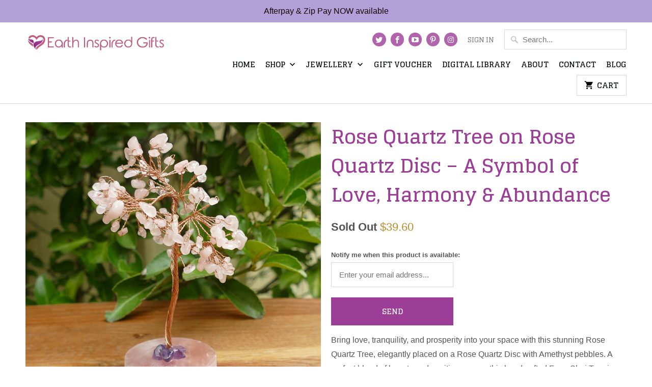

--- FILE ---
content_type: text/html; charset=utf-8
request_url: https://www.earthinspiredgifts.com.au/products/crystal-gem-tree-rose-quartz
body_size: 19559
content:
<!DOCTYPE html>
<!--[if lt IE 7 ]><html class="ie ie6" lang="en"> <![endif]-->
<!--[if IE 7 ]><html class="ie ie7" lang="en"> <![endif]-->
<!--[if IE 8 ]><html class="ie ie8" lang="en"> <![endif]-->
<!--[if IE 9 ]><html class="ie ie9" lang="en"> <![endif]-->
<!--[if (gte IE 10)|!(IE)]><!--><html lang="en"> <!--<![endif]-->
  <head>
    <meta name="p:domain_verify" content="9df3069ad567f13bef792d0c0f3e755e"/>
    <meta name="p:domain_verify" content="250546fa2d294ec58da9690ceb247092"/>
    <meta name="google-site-verification" content="jh_KHuR5vAZ1NuOWBDI6rlASe5FZ5HdPhj-FIQXENvg" />
    <meta name="msvalidate.01" content="FBE359E1EBC7409A9CCBFF37D3CC9DB0" />
    <meta charset="utf-8">
    <meta http-equiv="cleartype" content="on">
    <meta name="robots" content="index,follow">

    
    <title>Rose Quartz Crystal Gem Trees | Earth Inspired Gifts</title>

    
      <meta name="description" content="Looking for some unique looking Rose Quartz Crystal Gem Trees? We have a number of these which will impress anyone. Fantastic gift idea too." />
    

    <!-- Custom Fonts -->
    
      <link href="//fonts.googleapis.com/css?family=.|Glegoo:light,normal,bold|Glegoo:light,normal,bold|Glegoo:light,normal,bold|Raleway:light,normal,bold|" rel="stylesheet" type="text/css" />
    

    

<meta name="author" content="Earth Inspired Gifts">
<meta property="og:url" content="https://www.earthinspiredgifts.com.au/products/crystal-gem-tree-rose-quartz">
<meta property="og:site_name" content="Earth Inspired Gifts">


  <meta property="og:type" content="product">
  <meta property="og:title" content="Rose Quartz Tree on Rose Quartz Disc – A Symbol of Love, Harmony &amp; Abundance">
  
    <meta property="og:image" content="http://www.earthinspiredgifts.com.au/cdn/shop/files/rose-quartz-crystal-tree-001_Copy_600x.jpg?v=1743050181">
    <meta property="og:image:secure_url" content="https://www.earthinspiredgifts.com.au/cdn/shop/files/rose-quartz-crystal-tree-001_Copy_600x.jpg?v=1743050181">
    
  
    <meta property="og:image" content="http://www.earthinspiredgifts.com.au/cdn/shop/files/rose-quartz-crystal-tree_Copy_600x.jpg?v=1743050181">
    <meta property="og:image:secure_url" content="https://www.earthinspiredgifts.com.au/cdn/shop/files/rose-quartz-crystal-tree_Copy_600x.jpg?v=1743050181">
    
  
    <meta property="og:image" content="http://www.earthinspiredgifts.com.au/cdn/shop/files/rose-quartz-crystal-tree-002_Copy_600x.jpg?v=1743050173">
    <meta property="og:image:secure_url" content="https://www.earthinspiredgifts.com.au/cdn/shop/files/rose-quartz-crystal-tree-002_Copy_600x.jpg?v=1743050173">
    
  
  <meta property="og:price:amount" content="39.60">
  <meta property="og:price:currency" content="AUD">


  <meta property="og:description" content="Looking for some unique looking Rose Quartz Crystal Gem Trees? We have a number of these which will impress anyone. Fantastic gift idea too.">




  <meta name="twitter:site" content="@Earthy_Gifts">

<meta name="twitter:card" content="summary">

  <meta name="twitter:title" content="Rose Quartz Tree on Rose Quartz Disc – A Symbol of Love, Harmony & Abundance">
  <meta name="twitter:description" content="Bring love, tranquility, and prosperity into your space with this stunning Rose Quartz Tree, elegantly placed on a Rose Quartz Disc with Amethyst pebbles. A perfect blend of beauty and positive energy, this handcrafted Feng Shui Tree is designed to enhance emotional well-being, attract abundance, and bring balance to your home or office. Key details Genuine Rose Quartz Crystals – Known as the “Stone of Love,” Rose Quartz promotes self-love, emotional healing, and harmonious relationships. Feng Shui Money Tree Design – Symbolises abundance, prosperity, and financial success, making it a great addition to any space. Handcrafted Beauty – Delicately wire-wrapped crystal branches sit atop a solid Rose Quartz base, radiating elegance and positive energy. Versatile Home Decor – Perfect for bedrooms, living spaces, offices, meditation areas, and altar setups. Thoughtful Gift for Women – A meaningful gift for birthdays, anniversaries,">
  <meta name="twitter:image" content="https://www.earthinspiredgifts.com.au/cdn/shop/files/rose-quartz-crystal-tree-001_Copy_240x.jpg?v=1743050181">
  <meta name="twitter:image:width" content="240">
  <meta name="twitter:image:height" content="240">


    
    

    <!-- Mobile Specific Metas -->
    <meta name="HandheldFriendly" content="True">
    <meta name="MobileOptimized" content="320">
    <meta name="viewport" content="width=device-width,initial-scale=1">
    <meta name="theme-color" content="#ffffff">

    <!-- Stylesheets for Mobilia 4.4.2 -->
    <link href="//www.earthinspiredgifts.com.au/cdn/shop/t/2/assets/styles.scss.css?v=153799124320554309031763866791" rel="stylesheet" type="text/css" media="all" />

    <!-- Icons -->
    <link rel="shortcut icon" type="image/x-icon" href="//www.earthinspiredgifts.com.au/cdn/shop/t/2/assets/favicon.png?v=4378178770223284711476512252">
    <link rel="canonical" href="https://www.earthinspiredgifts.com.au/products/crystal-gem-tree-rose-quartz" />

    

    <script src="//www.earthinspiredgifts.com.au/cdn/shop/t/2/assets/app.js?v=178300495169702278801708468077" type="text/javascript"></script>
    
    <script>window.performance && window.performance.mark && window.performance.mark('shopify.content_for_header.start');</script><meta name="google-site-verification" content="xKDWBOkhg5Z9H5JHqxRdNTeXG8Q6fOJwzpL21soIIEE">
<meta name="facebook-domain-verification" content="4w266x70e5rdjc3h2towpxc9xxwh3y">
<meta id="shopify-digital-wallet" name="shopify-digital-wallet" content="/15463501/digital_wallets/dialog">
<meta name="shopify-checkout-api-token" content="6fc9a09579c6e3891b23aabfa1f74d6a">
<meta id="in-context-paypal-metadata" data-shop-id="15463501" data-venmo-supported="false" data-environment="production" data-locale="en_US" data-paypal-v4="true" data-currency="AUD">
<link rel="alternate" type="application/json+oembed" href="https://www.earthinspiredgifts.com.au/products/crystal-gem-tree-rose-quartz.oembed">
<script async="async" src="/checkouts/internal/preloads.js?locale=en-AU"></script>
<link rel="preconnect" href="https://shop.app" crossorigin="anonymous">
<script async="async" src="https://shop.app/checkouts/internal/preloads.js?locale=en-AU&shop_id=15463501" crossorigin="anonymous"></script>
<script id="apple-pay-shop-capabilities" type="application/json">{"shopId":15463501,"countryCode":"AU","currencyCode":"AUD","merchantCapabilities":["supports3DS"],"merchantId":"gid:\/\/shopify\/Shop\/15463501","merchantName":"Earth Inspired Gifts","requiredBillingContactFields":["postalAddress","email","phone"],"requiredShippingContactFields":["postalAddress","email","phone"],"shippingType":"shipping","supportedNetworks":["visa","masterCard","amex","jcb"],"total":{"type":"pending","label":"Earth Inspired Gifts","amount":"1.00"},"shopifyPaymentsEnabled":true,"supportsSubscriptions":true}</script>
<script id="shopify-features" type="application/json">{"accessToken":"6fc9a09579c6e3891b23aabfa1f74d6a","betas":["rich-media-storefront-analytics"],"domain":"www.earthinspiredgifts.com.au","predictiveSearch":true,"shopId":15463501,"locale":"en"}</script>
<script>var Shopify = Shopify || {};
Shopify.shop = "earth-inspired-gifts.myshopify.com";
Shopify.locale = "en";
Shopify.currency = {"active":"AUD","rate":"1.0"};
Shopify.country = "AU";
Shopify.theme = {"name":"Mobilia","id":162475400,"schema_name":null,"schema_version":null,"theme_store_id":464,"role":"main"};
Shopify.theme.handle = "null";
Shopify.theme.style = {"id":null,"handle":null};
Shopify.cdnHost = "www.earthinspiredgifts.com.au/cdn";
Shopify.routes = Shopify.routes || {};
Shopify.routes.root = "/";</script>
<script type="module">!function(o){(o.Shopify=o.Shopify||{}).modules=!0}(window);</script>
<script>!function(o){function n(){var o=[];function n(){o.push(Array.prototype.slice.apply(arguments))}return n.q=o,n}var t=o.Shopify=o.Shopify||{};t.loadFeatures=n(),t.autoloadFeatures=n()}(window);</script>
<script>
  window.ShopifyPay = window.ShopifyPay || {};
  window.ShopifyPay.apiHost = "shop.app\/pay";
  window.ShopifyPay.redirectState = null;
</script>
<script id="shop-js-analytics" type="application/json">{"pageType":"product"}</script>
<script defer="defer" async type="module" src="//www.earthinspiredgifts.com.au/cdn/shopifycloud/shop-js/modules/v2/client.init-shop-cart-sync_BT-GjEfc.en.esm.js"></script>
<script defer="defer" async type="module" src="//www.earthinspiredgifts.com.au/cdn/shopifycloud/shop-js/modules/v2/chunk.common_D58fp_Oc.esm.js"></script>
<script defer="defer" async type="module" src="//www.earthinspiredgifts.com.au/cdn/shopifycloud/shop-js/modules/v2/chunk.modal_xMitdFEc.esm.js"></script>
<script type="module">
  await import("//www.earthinspiredgifts.com.au/cdn/shopifycloud/shop-js/modules/v2/client.init-shop-cart-sync_BT-GjEfc.en.esm.js");
await import("//www.earthinspiredgifts.com.au/cdn/shopifycloud/shop-js/modules/v2/chunk.common_D58fp_Oc.esm.js");
await import("//www.earthinspiredgifts.com.au/cdn/shopifycloud/shop-js/modules/v2/chunk.modal_xMitdFEc.esm.js");

  window.Shopify.SignInWithShop?.initShopCartSync?.({"fedCMEnabled":true,"windoidEnabled":true});

</script>
<script>
  window.Shopify = window.Shopify || {};
  if (!window.Shopify.featureAssets) window.Shopify.featureAssets = {};
  window.Shopify.featureAssets['shop-js'] = {"shop-cart-sync":["modules/v2/client.shop-cart-sync_DZOKe7Ll.en.esm.js","modules/v2/chunk.common_D58fp_Oc.esm.js","modules/v2/chunk.modal_xMitdFEc.esm.js"],"init-fed-cm":["modules/v2/client.init-fed-cm_B6oLuCjv.en.esm.js","modules/v2/chunk.common_D58fp_Oc.esm.js","modules/v2/chunk.modal_xMitdFEc.esm.js"],"shop-cash-offers":["modules/v2/client.shop-cash-offers_D2sdYoxE.en.esm.js","modules/v2/chunk.common_D58fp_Oc.esm.js","modules/v2/chunk.modal_xMitdFEc.esm.js"],"shop-login-button":["modules/v2/client.shop-login-button_QeVjl5Y3.en.esm.js","modules/v2/chunk.common_D58fp_Oc.esm.js","modules/v2/chunk.modal_xMitdFEc.esm.js"],"pay-button":["modules/v2/client.pay-button_DXTOsIq6.en.esm.js","modules/v2/chunk.common_D58fp_Oc.esm.js","modules/v2/chunk.modal_xMitdFEc.esm.js"],"shop-button":["modules/v2/client.shop-button_DQZHx9pm.en.esm.js","modules/v2/chunk.common_D58fp_Oc.esm.js","modules/v2/chunk.modal_xMitdFEc.esm.js"],"avatar":["modules/v2/client.avatar_BTnouDA3.en.esm.js"],"init-windoid":["modules/v2/client.init-windoid_CR1B-cfM.en.esm.js","modules/v2/chunk.common_D58fp_Oc.esm.js","modules/v2/chunk.modal_xMitdFEc.esm.js"],"init-shop-for-new-customer-accounts":["modules/v2/client.init-shop-for-new-customer-accounts_C_vY_xzh.en.esm.js","modules/v2/client.shop-login-button_QeVjl5Y3.en.esm.js","modules/v2/chunk.common_D58fp_Oc.esm.js","modules/v2/chunk.modal_xMitdFEc.esm.js"],"init-shop-email-lookup-coordinator":["modules/v2/client.init-shop-email-lookup-coordinator_BI7n9ZSv.en.esm.js","modules/v2/chunk.common_D58fp_Oc.esm.js","modules/v2/chunk.modal_xMitdFEc.esm.js"],"init-shop-cart-sync":["modules/v2/client.init-shop-cart-sync_BT-GjEfc.en.esm.js","modules/v2/chunk.common_D58fp_Oc.esm.js","modules/v2/chunk.modal_xMitdFEc.esm.js"],"shop-toast-manager":["modules/v2/client.shop-toast-manager_DiYdP3xc.en.esm.js","modules/v2/chunk.common_D58fp_Oc.esm.js","modules/v2/chunk.modal_xMitdFEc.esm.js"],"init-customer-accounts":["modules/v2/client.init-customer-accounts_D9ZNqS-Q.en.esm.js","modules/v2/client.shop-login-button_QeVjl5Y3.en.esm.js","modules/v2/chunk.common_D58fp_Oc.esm.js","modules/v2/chunk.modal_xMitdFEc.esm.js"],"init-customer-accounts-sign-up":["modules/v2/client.init-customer-accounts-sign-up_iGw4briv.en.esm.js","modules/v2/client.shop-login-button_QeVjl5Y3.en.esm.js","modules/v2/chunk.common_D58fp_Oc.esm.js","modules/v2/chunk.modal_xMitdFEc.esm.js"],"shop-follow-button":["modules/v2/client.shop-follow-button_CqMgW2wH.en.esm.js","modules/v2/chunk.common_D58fp_Oc.esm.js","modules/v2/chunk.modal_xMitdFEc.esm.js"],"checkout-modal":["modules/v2/client.checkout-modal_xHeaAweL.en.esm.js","modules/v2/chunk.common_D58fp_Oc.esm.js","modules/v2/chunk.modal_xMitdFEc.esm.js"],"shop-login":["modules/v2/client.shop-login_D91U-Q7h.en.esm.js","modules/v2/chunk.common_D58fp_Oc.esm.js","modules/v2/chunk.modal_xMitdFEc.esm.js"],"lead-capture":["modules/v2/client.lead-capture_BJmE1dJe.en.esm.js","modules/v2/chunk.common_D58fp_Oc.esm.js","modules/v2/chunk.modal_xMitdFEc.esm.js"],"payment-terms":["modules/v2/client.payment-terms_Ci9AEqFq.en.esm.js","modules/v2/chunk.common_D58fp_Oc.esm.js","modules/v2/chunk.modal_xMitdFEc.esm.js"]};
</script>
<script>(function() {
  var isLoaded = false;
  function asyncLoad() {
    if (isLoaded) return;
    isLoaded = true;
    var urls = ["https:\/\/chimpstatic.com\/mcjs-connected\/js\/users\/e270ae06370ff3428dcfa33c8\/7cea5e27091837b33f834ca94.js?shop=earth-inspired-gifts.myshopify.com","https:\/\/chimpstatic.com\/mcjs-connected\/js\/users\/e270ae06370ff3428dcfa33c8\/cd65f3303f20685a5f22a77e8.js?shop=earth-inspired-gifts.myshopify.com","\/\/cdn.shopify.com\/proxy\/49ad4b7644f9b977444b5d4c2c289529ec85cb5204c5a547a870abd6047f6050\/storage.googleapis.com\/adnabu-shopify\/online-store\/d455dd912dec4253857f25b71706640321.min.js?shop=earth-inspired-gifts.myshopify.com\u0026sp-cache-control=cHVibGljLCBtYXgtYWdlPTkwMA","https:\/\/static-us.afterpay.com\/shopify\/afterpay-attract\/afterpay-attract-widget.js?shop=earth-inspired-gifts.myshopify.com","https:\/\/static.klaviyo.com\/onsite\/js\/PqGiav\/klaviyo.js?company_id=PqGiav\u0026shop=earth-inspired-gifts.myshopify.com","https:\/\/cdn.hextom.com\/js\/quickannouncementbar.js?shop=earth-inspired-gifts.myshopify.com"];
    for (var i = 0; i < urls.length; i++) {
      var s = document.createElement('script');
      s.type = 'text/javascript';
      s.async = true;
      s.src = urls[i];
      var x = document.getElementsByTagName('script')[0];
      x.parentNode.insertBefore(s, x);
    }
  };
  if(window.attachEvent) {
    window.attachEvent('onload', asyncLoad);
  } else {
    window.addEventListener('load', asyncLoad, false);
  }
})();</script>
<script id="__st">var __st={"a":15463501,"offset":36000,"reqid":"0a3a70dc-8cd2-4660-a755-c3212a5b8b9c-1769103615","pageurl":"www.earthinspiredgifts.com.au\/products\/crystal-gem-tree-rose-quartz","u":"f0e789a10e85","p":"product","rtyp":"product","rid":8369347665};</script>
<script>window.ShopifyPaypalV4VisibilityTracking = true;</script>
<script id="captcha-bootstrap">!function(){'use strict';const t='contact',e='account',n='new_comment',o=[[t,t],['blogs',n],['comments',n],[t,'customer']],c=[[e,'customer_login'],[e,'guest_login'],[e,'recover_customer_password'],[e,'create_customer']],r=t=>t.map((([t,e])=>`form[action*='/${t}']:not([data-nocaptcha='true']) input[name='form_type'][value='${e}']`)).join(','),a=t=>()=>t?[...document.querySelectorAll(t)].map((t=>t.form)):[];function s(){const t=[...o],e=r(t);return a(e)}const i='password',u='form_key',d=['recaptcha-v3-token','g-recaptcha-response','h-captcha-response',i],f=()=>{try{return window.sessionStorage}catch{return}},m='__shopify_v',_=t=>t.elements[u];function p(t,e,n=!1){try{const o=window.sessionStorage,c=JSON.parse(o.getItem(e)),{data:r}=function(t){const{data:e,action:n}=t;return t[m]||n?{data:e,action:n}:{data:t,action:n}}(c);for(const[e,n]of Object.entries(r))t.elements[e]&&(t.elements[e].value=n);n&&o.removeItem(e)}catch(o){console.error('form repopulation failed',{error:o})}}const l='form_type',E='cptcha';function T(t){t.dataset[E]=!0}const w=window,h=w.document,L='Shopify',v='ce_forms',y='captcha';let A=!1;((t,e)=>{const n=(g='f06e6c50-85a8-45c8-87d0-21a2b65856fe',I='https://cdn.shopify.com/shopifycloud/storefront-forms-hcaptcha/ce_storefront_forms_captcha_hcaptcha.v1.5.2.iife.js',D={infoText:'Protected by hCaptcha',privacyText:'Privacy',termsText:'Terms'},(t,e,n)=>{const o=w[L][v],c=o.bindForm;if(c)return c(t,g,e,D).then(n);var r;o.q.push([[t,g,e,D],n]),r=I,A||(h.body.append(Object.assign(h.createElement('script'),{id:'captcha-provider',async:!0,src:r})),A=!0)});var g,I,D;w[L]=w[L]||{},w[L][v]=w[L][v]||{},w[L][v].q=[],w[L][y]=w[L][y]||{},w[L][y].protect=function(t,e){n(t,void 0,e),T(t)},Object.freeze(w[L][y]),function(t,e,n,w,h,L){const[v,y,A,g]=function(t,e,n){const i=e?o:[],u=t?c:[],d=[...i,...u],f=r(d),m=r(i),_=r(d.filter((([t,e])=>n.includes(e))));return[a(f),a(m),a(_),s()]}(w,h,L),I=t=>{const e=t.target;return e instanceof HTMLFormElement?e:e&&e.form},D=t=>v().includes(t);t.addEventListener('submit',(t=>{const e=I(t);if(!e)return;const n=D(e)&&!e.dataset.hcaptchaBound&&!e.dataset.recaptchaBound,o=_(e),c=g().includes(e)&&(!o||!o.value);(n||c)&&t.preventDefault(),c&&!n&&(function(t){try{if(!f())return;!function(t){const e=f();if(!e)return;const n=_(t);if(!n)return;const o=n.value;o&&e.removeItem(o)}(t);const e=Array.from(Array(32),(()=>Math.random().toString(36)[2])).join('');!function(t,e){_(t)||t.append(Object.assign(document.createElement('input'),{type:'hidden',name:u})),t.elements[u].value=e}(t,e),function(t,e){const n=f();if(!n)return;const o=[...t.querySelectorAll(`input[type='${i}']`)].map((({name:t})=>t)),c=[...d,...o],r={};for(const[a,s]of new FormData(t).entries())c.includes(a)||(r[a]=s);n.setItem(e,JSON.stringify({[m]:1,action:t.action,data:r}))}(t,e)}catch(e){console.error('failed to persist form',e)}}(e),e.submit())}));const S=(t,e)=>{t&&!t.dataset[E]&&(n(t,e.some((e=>e===t))),T(t))};for(const o of['focusin','change'])t.addEventListener(o,(t=>{const e=I(t);D(e)&&S(e,y())}));const B=e.get('form_key'),M=e.get(l),P=B&&M;t.addEventListener('DOMContentLoaded',(()=>{const t=y();if(P)for(const e of t)e.elements[l].value===M&&p(e,B);[...new Set([...A(),...v().filter((t=>'true'===t.dataset.shopifyCaptcha))])].forEach((e=>S(e,t)))}))}(h,new URLSearchParams(w.location.search),n,t,e,['guest_login'])})(!0,!0)}();</script>
<script integrity="sha256-4kQ18oKyAcykRKYeNunJcIwy7WH5gtpwJnB7kiuLZ1E=" data-source-attribution="shopify.loadfeatures" defer="defer" src="//www.earthinspiredgifts.com.au/cdn/shopifycloud/storefront/assets/storefront/load_feature-a0a9edcb.js" crossorigin="anonymous"></script>
<script crossorigin="anonymous" defer="defer" src="//www.earthinspiredgifts.com.au/cdn/shopifycloud/storefront/assets/shopify_pay/storefront-65b4c6d7.js?v=20250812"></script>
<script data-source-attribution="shopify.dynamic_checkout.dynamic.init">var Shopify=Shopify||{};Shopify.PaymentButton=Shopify.PaymentButton||{isStorefrontPortableWallets:!0,init:function(){window.Shopify.PaymentButton.init=function(){};var t=document.createElement("script");t.src="https://www.earthinspiredgifts.com.au/cdn/shopifycloud/portable-wallets/latest/portable-wallets.en.js",t.type="module",document.head.appendChild(t)}};
</script>
<script data-source-attribution="shopify.dynamic_checkout.buyer_consent">
  function portableWalletsHideBuyerConsent(e){var t=document.getElementById("shopify-buyer-consent"),n=document.getElementById("shopify-subscription-policy-button");t&&n&&(t.classList.add("hidden"),t.setAttribute("aria-hidden","true"),n.removeEventListener("click",e))}function portableWalletsShowBuyerConsent(e){var t=document.getElementById("shopify-buyer-consent"),n=document.getElementById("shopify-subscription-policy-button");t&&n&&(t.classList.remove("hidden"),t.removeAttribute("aria-hidden"),n.addEventListener("click",e))}window.Shopify?.PaymentButton&&(window.Shopify.PaymentButton.hideBuyerConsent=portableWalletsHideBuyerConsent,window.Shopify.PaymentButton.showBuyerConsent=portableWalletsShowBuyerConsent);
</script>
<script data-source-attribution="shopify.dynamic_checkout.cart.bootstrap">document.addEventListener("DOMContentLoaded",(function(){function t(){return document.querySelector("shopify-accelerated-checkout-cart, shopify-accelerated-checkout")}if(t())Shopify.PaymentButton.init();else{new MutationObserver((function(e,n){t()&&(Shopify.PaymentButton.init(),n.disconnect())})).observe(document.body,{childList:!0,subtree:!0})}}));
</script>
<link id="shopify-accelerated-checkout-styles" rel="stylesheet" media="screen" href="https://www.earthinspiredgifts.com.au/cdn/shopifycloud/portable-wallets/latest/accelerated-checkout-backwards-compat.css" crossorigin="anonymous">
<style id="shopify-accelerated-checkout-cart">
        #shopify-buyer-consent {
  margin-top: 1em;
  display: inline-block;
  width: 100%;
}

#shopify-buyer-consent.hidden {
  display: none;
}

#shopify-subscription-policy-button {
  background: none;
  border: none;
  padding: 0;
  text-decoration: underline;
  font-size: inherit;
  cursor: pointer;
}

#shopify-subscription-policy-button::before {
  box-shadow: none;
}

      </style>

<script>window.performance && window.performance.mark && window.performance.mark('shopify.content_for_header.end');</script>
    <!-- Google Tag Manager -->
<script>(function(w,d,s,l,i){w[l]=w[l]||[];w[l].push({'gtm.start':
new Date().getTime(),event:'gtm.js'});var f=d.getElementsByTagName(s)[0],
j=d.createElement(s),dl=l!='dataLayer'?'&l='+l:'';j.async=true;j.src=
'https://www.googletagmanager.com/gtm.js?id='+i+dl;f.parentNode.insertBefore(j,f);
})(window,document,'script','dataLayer','GTM-5XLZ8M7');</script>
<!-- End Google Tag Manager -->
  <!-- BEGIN app block: shopify://apps/easyban-country-blocker/blocks/easyban-blocker/6583aec2-8e90-464e-9601-efb6039a18f8 --><script src="https://cdn.shopify.com/extensions/0199b407-62ab-757c-8c40-b410f744da52/easy-ban-40/assets/filter.js?v=13&shop=earth-inspired-gifts.myshopify.com" async></script>
<script src="https://cdn.shopify.com/extensions/0199b407-62ab-757c-8c40-b410f744da52/easy-ban-40/assets/regc.js?v=1&shop=earth-inspired-gifts.myshopify.com" async></script>















<!-- END app block --><!-- BEGIN app block: shopify://apps/klaviyo-email-marketing-sms/blocks/klaviyo-onsite-embed/2632fe16-c075-4321-a88b-50b567f42507 -->












  <script async src="https://static.klaviyo.com/onsite/js/PqGiav/klaviyo.js?company_id=PqGiav"></script>
  <script>!function(){if(!window.klaviyo){window._klOnsite=window._klOnsite||[];try{window.klaviyo=new Proxy({},{get:function(n,i){return"push"===i?function(){var n;(n=window._klOnsite).push.apply(n,arguments)}:function(){for(var n=arguments.length,o=new Array(n),w=0;w<n;w++)o[w]=arguments[w];var t="function"==typeof o[o.length-1]?o.pop():void 0,e=new Promise((function(n){window._klOnsite.push([i].concat(o,[function(i){t&&t(i),n(i)}]))}));return e}}})}catch(n){window.klaviyo=window.klaviyo||[],window.klaviyo.push=function(){var n;(n=window._klOnsite).push.apply(n,arguments)}}}}();</script>

  
    <script id="viewed_product">
      if (item == null) {
        var _learnq = _learnq || [];

        var MetafieldReviews = null
        var MetafieldYotpoRating = null
        var MetafieldYotpoCount = null
        var MetafieldLooxRating = null
        var MetafieldLooxCount = null
        var okendoProduct = null
        var okendoProductReviewCount = null
        var okendoProductReviewAverageValue = null
        try {
          // The following fields are used for Customer Hub recently viewed in order to add reviews.
          // This information is not part of __kla_viewed. Instead, it is part of __kla_viewed_reviewed_items
          MetafieldReviews = {};
          MetafieldYotpoRating = null
          MetafieldYotpoCount = null
          MetafieldLooxRating = null
          MetafieldLooxCount = null

          okendoProduct = null
          // If the okendo metafield is not legacy, it will error, which then requires the new json formatted data
          if (okendoProduct && 'error' in okendoProduct) {
            okendoProduct = null
          }
          okendoProductReviewCount = okendoProduct ? okendoProduct.reviewCount : null
          okendoProductReviewAverageValue = okendoProduct ? okendoProduct.reviewAverageValue : null
        } catch (error) {
          console.error('Error in Klaviyo onsite reviews tracking:', error);
        }

        var item = {
          Name: "Rose Quartz Tree on Rose Quartz Disc – A Symbol of Love, Harmony \u0026 Abundance",
          ProductID: 8369347665,
          Categories: ["Crystals","Gem Trees","Rose Quartz","Sale Items"],
          ImageURL: "https://www.earthinspiredgifts.com.au/cdn/shop/files/rose-quartz-crystal-tree-001_Copy_grande.jpg?v=1743050181",
          URL: "https://www.earthinspiredgifts.com.au/products/crystal-gem-tree-rose-quartz",
          Brand: "Earth Inspired Gifts",
          Price: "$39.60",
          Value: "39.60",
          CompareAtPrice: "$44.00"
        };
        _learnq.push(['track', 'Viewed Product', item]);
        _learnq.push(['trackViewedItem', {
          Title: item.Name,
          ItemId: item.ProductID,
          Categories: item.Categories,
          ImageUrl: item.ImageURL,
          Url: item.URL,
          Metadata: {
            Brand: item.Brand,
            Price: item.Price,
            Value: item.Value,
            CompareAtPrice: item.CompareAtPrice
          },
          metafields:{
            reviews: MetafieldReviews,
            yotpo:{
              rating: MetafieldYotpoRating,
              count: MetafieldYotpoCount,
            },
            loox:{
              rating: MetafieldLooxRating,
              count: MetafieldLooxCount,
            },
            okendo: {
              rating: okendoProductReviewAverageValue,
              count: okendoProductReviewCount,
            }
          }
        }]);
      }
    </script>
  




  <script>
    window.klaviyoReviewsProductDesignMode = false
  </script>







<!-- END app block --><link href="https://monorail-edge.shopifysvc.com" rel="dns-prefetch">
<script>(function(){if ("sendBeacon" in navigator && "performance" in window) {try {var session_token_from_headers = performance.getEntriesByType('navigation')[0].serverTiming.find(x => x.name == '_s').description;} catch {var session_token_from_headers = undefined;}var session_cookie_matches = document.cookie.match(/_shopify_s=([^;]*)/);var session_token_from_cookie = session_cookie_matches && session_cookie_matches.length === 2 ? session_cookie_matches[1] : "";var session_token = session_token_from_headers || session_token_from_cookie || "";function handle_abandonment_event(e) {var entries = performance.getEntries().filter(function(entry) {return /monorail-edge.shopifysvc.com/.test(entry.name);});if (!window.abandonment_tracked && entries.length === 0) {window.abandonment_tracked = true;var currentMs = Date.now();var navigation_start = performance.timing.navigationStart;var payload = {shop_id: 15463501,url: window.location.href,navigation_start,duration: currentMs - navigation_start,session_token,page_type: "product"};window.navigator.sendBeacon("https://monorail-edge.shopifysvc.com/v1/produce", JSON.stringify({schema_id: "online_store_buyer_site_abandonment/1.1",payload: payload,metadata: {event_created_at_ms: currentMs,event_sent_at_ms: currentMs}}));}}window.addEventListener('pagehide', handle_abandonment_event);}}());</script>
<script id="web-pixels-manager-setup">(function e(e,d,r,n,o){if(void 0===o&&(o={}),!Boolean(null===(a=null===(i=window.Shopify)||void 0===i?void 0:i.analytics)||void 0===a?void 0:a.replayQueue)){var i,a;window.Shopify=window.Shopify||{};var t=window.Shopify;t.analytics=t.analytics||{};var s=t.analytics;s.replayQueue=[],s.publish=function(e,d,r){return s.replayQueue.push([e,d,r]),!0};try{self.performance.mark("wpm:start")}catch(e){}var l=function(){var e={modern:/Edge?\/(1{2}[4-9]|1[2-9]\d|[2-9]\d{2}|\d{4,})\.\d+(\.\d+|)|Firefox\/(1{2}[4-9]|1[2-9]\d|[2-9]\d{2}|\d{4,})\.\d+(\.\d+|)|Chrom(ium|e)\/(9{2}|\d{3,})\.\d+(\.\d+|)|(Maci|X1{2}).+ Version\/(15\.\d+|(1[6-9]|[2-9]\d|\d{3,})\.\d+)([,.]\d+|)( \(\w+\)|)( Mobile\/\w+|) Safari\/|Chrome.+OPR\/(9{2}|\d{3,})\.\d+\.\d+|(CPU[ +]OS|iPhone[ +]OS|CPU[ +]iPhone|CPU IPhone OS|CPU iPad OS)[ +]+(15[._]\d+|(1[6-9]|[2-9]\d|\d{3,})[._]\d+)([._]\d+|)|Android:?[ /-](13[3-9]|1[4-9]\d|[2-9]\d{2}|\d{4,})(\.\d+|)(\.\d+|)|Android.+Firefox\/(13[5-9]|1[4-9]\d|[2-9]\d{2}|\d{4,})\.\d+(\.\d+|)|Android.+Chrom(ium|e)\/(13[3-9]|1[4-9]\d|[2-9]\d{2}|\d{4,})\.\d+(\.\d+|)|SamsungBrowser\/([2-9]\d|\d{3,})\.\d+/,legacy:/Edge?\/(1[6-9]|[2-9]\d|\d{3,})\.\d+(\.\d+|)|Firefox\/(5[4-9]|[6-9]\d|\d{3,})\.\d+(\.\d+|)|Chrom(ium|e)\/(5[1-9]|[6-9]\d|\d{3,})\.\d+(\.\d+|)([\d.]+$|.*Safari\/(?![\d.]+ Edge\/[\d.]+$))|(Maci|X1{2}).+ Version\/(10\.\d+|(1[1-9]|[2-9]\d|\d{3,})\.\d+)([,.]\d+|)( \(\w+\)|)( Mobile\/\w+|) Safari\/|Chrome.+OPR\/(3[89]|[4-9]\d|\d{3,})\.\d+\.\d+|(CPU[ +]OS|iPhone[ +]OS|CPU[ +]iPhone|CPU IPhone OS|CPU iPad OS)[ +]+(10[._]\d+|(1[1-9]|[2-9]\d|\d{3,})[._]\d+)([._]\d+|)|Android:?[ /-](13[3-9]|1[4-9]\d|[2-9]\d{2}|\d{4,})(\.\d+|)(\.\d+|)|Mobile Safari.+OPR\/([89]\d|\d{3,})\.\d+\.\d+|Android.+Firefox\/(13[5-9]|1[4-9]\d|[2-9]\d{2}|\d{4,})\.\d+(\.\d+|)|Android.+Chrom(ium|e)\/(13[3-9]|1[4-9]\d|[2-9]\d{2}|\d{4,})\.\d+(\.\d+|)|Android.+(UC? ?Browser|UCWEB|U3)[ /]?(15\.([5-9]|\d{2,})|(1[6-9]|[2-9]\d|\d{3,})\.\d+)\.\d+|SamsungBrowser\/(5\.\d+|([6-9]|\d{2,})\.\d+)|Android.+MQ{2}Browser\/(14(\.(9|\d{2,})|)|(1[5-9]|[2-9]\d|\d{3,})(\.\d+|))(\.\d+|)|K[Aa][Ii]OS\/(3\.\d+|([4-9]|\d{2,})\.\d+)(\.\d+|)/},d=e.modern,r=e.legacy,n=navigator.userAgent;return n.match(d)?"modern":n.match(r)?"legacy":"unknown"}(),u="modern"===l?"modern":"legacy",c=(null!=n?n:{modern:"",legacy:""})[u],f=function(e){return[e.baseUrl,"/wpm","/b",e.hashVersion,"modern"===e.buildTarget?"m":"l",".js"].join("")}({baseUrl:d,hashVersion:r,buildTarget:u}),m=function(e){var d=e.version,r=e.bundleTarget,n=e.surface,o=e.pageUrl,i=e.monorailEndpoint;return{emit:function(e){var a=e.status,t=e.errorMsg,s=(new Date).getTime(),l=JSON.stringify({metadata:{event_sent_at_ms:s},events:[{schema_id:"web_pixels_manager_load/3.1",payload:{version:d,bundle_target:r,page_url:o,status:a,surface:n,error_msg:t},metadata:{event_created_at_ms:s}}]});if(!i)return console&&console.warn&&console.warn("[Web Pixels Manager] No Monorail endpoint provided, skipping logging."),!1;try{return self.navigator.sendBeacon.bind(self.navigator)(i,l)}catch(e){}var u=new XMLHttpRequest;try{return u.open("POST",i,!0),u.setRequestHeader("Content-Type","text/plain"),u.send(l),!0}catch(e){return console&&console.warn&&console.warn("[Web Pixels Manager] Got an unhandled error while logging to Monorail."),!1}}}}({version:r,bundleTarget:l,surface:e.surface,pageUrl:self.location.href,monorailEndpoint:e.monorailEndpoint});try{o.browserTarget=l,function(e){var d=e.src,r=e.async,n=void 0===r||r,o=e.onload,i=e.onerror,a=e.sri,t=e.scriptDataAttributes,s=void 0===t?{}:t,l=document.createElement("script"),u=document.querySelector("head"),c=document.querySelector("body");if(l.async=n,l.src=d,a&&(l.integrity=a,l.crossOrigin="anonymous"),s)for(var f in s)if(Object.prototype.hasOwnProperty.call(s,f))try{l.dataset[f]=s[f]}catch(e){}if(o&&l.addEventListener("load",o),i&&l.addEventListener("error",i),u)u.appendChild(l);else{if(!c)throw new Error("Did not find a head or body element to append the script");c.appendChild(l)}}({src:f,async:!0,onload:function(){if(!function(){var e,d;return Boolean(null===(d=null===(e=window.Shopify)||void 0===e?void 0:e.analytics)||void 0===d?void 0:d.initialized)}()){var d=window.webPixelsManager.init(e)||void 0;if(d){var r=window.Shopify.analytics;r.replayQueue.forEach((function(e){var r=e[0],n=e[1],o=e[2];d.publishCustomEvent(r,n,o)})),r.replayQueue=[],r.publish=d.publishCustomEvent,r.visitor=d.visitor,r.initialized=!0}}},onerror:function(){return m.emit({status:"failed",errorMsg:"".concat(f," has failed to load")})},sri:function(e){var d=/^sha384-[A-Za-z0-9+/=]+$/;return"string"==typeof e&&d.test(e)}(c)?c:"",scriptDataAttributes:o}),m.emit({status:"loading"})}catch(e){m.emit({status:"failed",errorMsg:(null==e?void 0:e.message)||"Unknown error"})}}})({shopId: 15463501,storefrontBaseUrl: "https://www.earthinspiredgifts.com.au",extensionsBaseUrl: "https://extensions.shopifycdn.com/cdn/shopifycloud/web-pixels-manager",monorailEndpoint: "https://monorail-edge.shopifysvc.com/unstable/produce_batch",surface: "storefront-renderer",enabledBetaFlags: ["2dca8a86"],webPixelsConfigList: [{"id":"1806762140","configuration":"{\"accountID\":\"PqGiav\",\"webPixelConfig\":\"eyJlbmFibGVBZGRlZFRvQ2FydEV2ZW50cyI6IHRydWV9\"}","eventPayloadVersion":"v1","runtimeContext":"STRICT","scriptVersion":"524f6c1ee37bacdca7657a665bdca589","type":"APP","apiClientId":123074,"privacyPurposes":["ANALYTICS","MARKETING"],"dataSharingAdjustments":{"protectedCustomerApprovalScopes":["read_customer_address","read_customer_email","read_customer_name","read_customer_personal_data","read_customer_phone"]}},{"id":"1347682460","configuration":"{\"account_ID\":\"15295\",\"google_analytics_tracking_tag\":\"1\",\"measurement_id\":\"2\",\"api_secret\":\"3\",\"shop_settings\":\"{\\\"custom_pixel_script\\\":\\\"https:\\\\\\\/\\\\\\\/storage.googleapis.com\\\\\\\/gsf-scripts\\\\\\\/custom-pixels\\\\\\\/earth-inspired-gifts.js\\\"}\"}","eventPayloadVersion":"v1","runtimeContext":"LAX","scriptVersion":"c6b888297782ed4a1cba19cda43d6625","type":"APP","apiClientId":1558137,"privacyPurposes":[],"dataSharingAdjustments":{"protectedCustomerApprovalScopes":["read_customer_address","read_customer_email","read_customer_name","read_customer_personal_data","read_customer_phone"]}},{"id":"582746268","configuration":"{\"tagID\":\"2612719665830\"}","eventPayloadVersion":"v1","runtimeContext":"STRICT","scriptVersion":"18031546ee651571ed29edbe71a3550b","type":"APP","apiClientId":3009811,"privacyPurposes":["ANALYTICS","MARKETING","SALE_OF_DATA"],"dataSharingAdjustments":{"protectedCustomerApprovalScopes":["read_customer_address","read_customer_email","read_customer_name","read_customer_personal_data","read_customer_phone"]}},{"id":"552403100","configuration":"{\"config\":\"{\\\"pixel_id\\\":\\\"G-MWTDFJBKW1\\\",\\\"target_country\\\":\\\"AU\\\",\\\"gtag_events\\\":[{\\\"type\\\":\\\"begin_checkout\\\",\\\"action_label\\\":[\\\"G-MWTDFJBKW1\\\",\\\"AW-1063790947\\\/xJ8vCJXYqosBEOPSoPsD\\\"]},{\\\"type\\\":\\\"search\\\",\\\"action_label\\\":[\\\"G-MWTDFJBKW1\\\",\\\"AW-1063790947\\\/q1H0CJjYqosBEOPSoPsD\\\"]},{\\\"type\\\":\\\"view_item\\\",\\\"action_label\\\":[\\\"G-MWTDFJBKW1\\\",\\\"AW-1063790947\\\/cNhKCI_YqosBEOPSoPsD\\\",\\\"MC-VBZFNLPRCV\\\"]},{\\\"type\\\":\\\"purchase\\\",\\\"action_label\\\":[\\\"G-MWTDFJBKW1\\\",\\\"AW-1063790947\\\/tq_KCIzYqosBEOPSoPsD\\\",\\\"MC-VBZFNLPRCV\\\"]},{\\\"type\\\":\\\"page_view\\\",\\\"action_label\\\":[\\\"G-MWTDFJBKW1\\\",\\\"AW-1063790947\\\/awwVCInYqosBEOPSoPsD\\\",\\\"MC-VBZFNLPRCV\\\"]},{\\\"type\\\":\\\"add_payment_info\\\",\\\"action_label\\\":[\\\"G-MWTDFJBKW1\\\",\\\"AW-1063790947\\\/9lm8CJvYqosBEOPSoPsD\\\"]},{\\\"type\\\":\\\"add_to_cart\\\",\\\"action_label\\\":[\\\"G-MWTDFJBKW1\\\",\\\"AW-1063790947\\\/LrIdCJLYqosBEOPSoPsD\\\"]}],\\\"enable_monitoring_mode\\\":false}\"}","eventPayloadVersion":"v1","runtimeContext":"OPEN","scriptVersion":"b2a88bafab3e21179ed38636efcd8a93","type":"APP","apiClientId":1780363,"privacyPurposes":[],"dataSharingAdjustments":{"protectedCustomerApprovalScopes":["read_customer_address","read_customer_email","read_customer_name","read_customer_personal_data","read_customer_phone"]}},{"id":"287932572","configuration":"{\"pixel_id\":\"1664415050495676\",\"pixel_type\":\"facebook_pixel\",\"metaapp_system_user_token\":\"-\"}","eventPayloadVersion":"v1","runtimeContext":"OPEN","scriptVersion":"ca16bc87fe92b6042fbaa3acc2fbdaa6","type":"APP","apiClientId":2329312,"privacyPurposes":["ANALYTICS","MARKETING","SALE_OF_DATA"],"dataSharingAdjustments":{"protectedCustomerApprovalScopes":["read_customer_address","read_customer_email","read_customer_name","read_customer_personal_data","read_customer_phone"]}},{"id":"70942876","eventPayloadVersion":"1","runtimeContext":"LAX","scriptVersion":"1","type":"CUSTOM","privacyPurposes":["SALE_OF_DATA"],"name":"Simprosys Custom Pixel"},{"id":"shopify-app-pixel","configuration":"{}","eventPayloadVersion":"v1","runtimeContext":"STRICT","scriptVersion":"0450","apiClientId":"shopify-pixel","type":"APP","privacyPurposes":["ANALYTICS","MARKETING"]},{"id":"shopify-custom-pixel","eventPayloadVersion":"v1","runtimeContext":"LAX","scriptVersion":"0450","apiClientId":"shopify-pixel","type":"CUSTOM","privacyPurposes":["ANALYTICS","MARKETING"]}],isMerchantRequest: false,initData: {"shop":{"name":"Earth Inspired Gifts","paymentSettings":{"currencyCode":"AUD"},"myshopifyDomain":"earth-inspired-gifts.myshopify.com","countryCode":"AU","storefrontUrl":"https:\/\/www.earthinspiredgifts.com.au"},"customer":null,"cart":null,"checkout":null,"productVariants":[{"price":{"amount":39.6,"currencyCode":"AUD"},"product":{"title":"Rose Quartz Tree on Rose Quartz Disc – A Symbol of Love, Harmony \u0026 Abundance","vendor":"Earth Inspired Gifts","id":"8369347665","untranslatedTitle":"Rose Quartz Tree on Rose Quartz Disc – A Symbol of Love, Harmony \u0026 Abundance","url":"\/products\/crystal-gem-tree-rose-quartz","type":"Gem Trees"},"id":"28064134353","image":{"src":"\/\/www.earthinspiredgifts.com.au\/cdn\/shop\/files\/rose-quartz-crystal-tree-001_Copy.jpg?v=1743050181"},"sku":"TRE ROSE","title":"Default Title","untranslatedTitle":"Default Title"}],"purchasingCompany":null},},"https://www.earthinspiredgifts.com.au/cdn","fcfee988w5aeb613cpc8e4bc33m6693e112",{"modern":"","legacy":""},{"shopId":"15463501","storefrontBaseUrl":"https:\/\/www.earthinspiredgifts.com.au","extensionBaseUrl":"https:\/\/extensions.shopifycdn.com\/cdn\/shopifycloud\/web-pixels-manager","surface":"storefront-renderer","enabledBetaFlags":"[\"2dca8a86\"]","isMerchantRequest":"false","hashVersion":"fcfee988w5aeb613cpc8e4bc33m6693e112","publish":"custom","events":"[[\"page_viewed\",{}],[\"product_viewed\",{\"productVariant\":{\"price\":{\"amount\":39.6,\"currencyCode\":\"AUD\"},\"product\":{\"title\":\"Rose Quartz Tree on Rose Quartz Disc – A Symbol of Love, Harmony \u0026 Abundance\",\"vendor\":\"Earth Inspired Gifts\",\"id\":\"8369347665\",\"untranslatedTitle\":\"Rose Quartz Tree on Rose Quartz Disc – A Symbol of Love, Harmony \u0026 Abundance\",\"url\":\"\/products\/crystal-gem-tree-rose-quartz\",\"type\":\"Gem Trees\"},\"id\":\"28064134353\",\"image\":{\"src\":\"\/\/www.earthinspiredgifts.com.au\/cdn\/shop\/files\/rose-quartz-crystal-tree-001_Copy.jpg?v=1743050181\"},\"sku\":\"TRE ROSE\",\"title\":\"Default Title\",\"untranslatedTitle\":\"Default Title\"}}]]"});</script><script>
  window.ShopifyAnalytics = window.ShopifyAnalytics || {};
  window.ShopifyAnalytics.meta = window.ShopifyAnalytics.meta || {};
  window.ShopifyAnalytics.meta.currency = 'AUD';
  var meta = {"product":{"id":8369347665,"gid":"gid:\/\/shopify\/Product\/8369347665","vendor":"Earth Inspired Gifts","type":"Gem Trees","handle":"crystal-gem-tree-rose-quartz","variants":[{"id":28064134353,"price":3960,"name":"Rose Quartz Tree on Rose Quartz Disc – A Symbol of Love, Harmony \u0026 Abundance","public_title":null,"sku":"TRE ROSE"}],"remote":false},"page":{"pageType":"product","resourceType":"product","resourceId":8369347665,"requestId":"0a3a70dc-8cd2-4660-a755-c3212a5b8b9c-1769103615"}};
  for (var attr in meta) {
    window.ShopifyAnalytics.meta[attr] = meta[attr];
  }
</script>
<script class="analytics">
  (function () {
    var customDocumentWrite = function(content) {
      var jquery = null;

      if (window.jQuery) {
        jquery = window.jQuery;
      } else if (window.Checkout && window.Checkout.$) {
        jquery = window.Checkout.$;
      }

      if (jquery) {
        jquery('body').append(content);
      }
    };

    var hasLoggedConversion = function(token) {
      if (token) {
        return document.cookie.indexOf('loggedConversion=' + token) !== -1;
      }
      return false;
    }

    var setCookieIfConversion = function(token) {
      if (token) {
        var twoMonthsFromNow = new Date(Date.now());
        twoMonthsFromNow.setMonth(twoMonthsFromNow.getMonth() + 2);

        document.cookie = 'loggedConversion=' + token + '; expires=' + twoMonthsFromNow;
      }
    }

    var trekkie = window.ShopifyAnalytics.lib = window.trekkie = window.trekkie || [];
    if (trekkie.integrations) {
      return;
    }
    trekkie.methods = [
      'identify',
      'page',
      'ready',
      'track',
      'trackForm',
      'trackLink'
    ];
    trekkie.factory = function(method) {
      return function() {
        var args = Array.prototype.slice.call(arguments);
        args.unshift(method);
        trekkie.push(args);
        return trekkie;
      };
    };
    for (var i = 0; i < trekkie.methods.length; i++) {
      var key = trekkie.methods[i];
      trekkie[key] = trekkie.factory(key);
    }
    trekkie.load = function(config) {
      trekkie.config = config || {};
      trekkie.config.initialDocumentCookie = document.cookie;
      var first = document.getElementsByTagName('script')[0];
      var script = document.createElement('script');
      script.type = 'text/javascript';
      script.onerror = function(e) {
        var scriptFallback = document.createElement('script');
        scriptFallback.type = 'text/javascript';
        scriptFallback.onerror = function(error) {
                var Monorail = {
      produce: function produce(monorailDomain, schemaId, payload) {
        var currentMs = new Date().getTime();
        var event = {
          schema_id: schemaId,
          payload: payload,
          metadata: {
            event_created_at_ms: currentMs,
            event_sent_at_ms: currentMs
          }
        };
        return Monorail.sendRequest("https://" + monorailDomain + "/v1/produce", JSON.stringify(event));
      },
      sendRequest: function sendRequest(endpointUrl, payload) {
        // Try the sendBeacon API
        if (window && window.navigator && typeof window.navigator.sendBeacon === 'function' && typeof window.Blob === 'function' && !Monorail.isIos12()) {
          var blobData = new window.Blob([payload], {
            type: 'text/plain'
          });

          if (window.navigator.sendBeacon(endpointUrl, blobData)) {
            return true;
          } // sendBeacon was not successful

        } // XHR beacon

        var xhr = new XMLHttpRequest();

        try {
          xhr.open('POST', endpointUrl);
          xhr.setRequestHeader('Content-Type', 'text/plain');
          xhr.send(payload);
        } catch (e) {
          console.log(e);
        }

        return false;
      },
      isIos12: function isIos12() {
        return window.navigator.userAgent.lastIndexOf('iPhone; CPU iPhone OS 12_') !== -1 || window.navigator.userAgent.lastIndexOf('iPad; CPU OS 12_') !== -1;
      }
    };
    Monorail.produce('monorail-edge.shopifysvc.com',
      'trekkie_storefront_load_errors/1.1',
      {shop_id: 15463501,
      theme_id: 162475400,
      app_name: "storefront",
      context_url: window.location.href,
      source_url: "//www.earthinspiredgifts.com.au/cdn/s/trekkie.storefront.46a754ac07d08c656eb845cfbf513dd9a18d4ced.min.js"});

        };
        scriptFallback.async = true;
        scriptFallback.src = '//www.earthinspiredgifts.com.au/cdn/s/trekkie.storefront.46a754ac07d08c656eb845cfbf513dd9a18d4ced.min.js';
        first.parentNode.insertBefore(scriptFallback, first);
      };
      script.async = true;
      script.src = '//www.earthinspiredgifts.com.au/cdn/s/trekkie.storefront.46a754ac07d08c656eb845cfbf513dd9a18d4ced.min.js';
      first.parentNode.insertBefore(script, first);
    };
    trekkie.load(
      {"Trekkie":{"appName":"storefront","development":false,"defaultAttributes":{"shopId":15463501,"isMerchantRequest":null,"themeId":162475400,"themeCityHash":"910440781520652912","contentLanguage":"en","currency":"AUD","eventMetadataId":"0e051cd0-9f9a-46c2-8488-c5bb2c1517d1"},"isServerSideCookieWritingEnabled":true,"monorailRegion":"shop_domain","enabledBetaFlags":["65f19447"]},"Session Attribution":{},"S2S":{"facebookCapiEnabled":true,"source":"trekkie-storefront-renderer","apiClientId":580111}}
    );

    var loaded = false;
    trekkie.ready(function() {
      if (loaded) return;
      loaded = true;

      window.ShopifyAnalytics.lib = window.trekkie;

      var originalDocumentWrite = document.write;
      document.write = customDocumentWrite;
      try { window.ShopifyAnalytics.merchantGoogleAnalytics.call(this); } catch(error) {};
      document.write = originalDocumentWrite;

      window.ShopifyAnalytics.lib.page(null,{"pageType":"product","resourceType":"product","resourceId":8369347665,"requestId":"0a3a70dc-8cd2-4660-a755-c3212a5b8b9c-1769103615","shopifyEmitted":true});

      var match = window.location.pathname.match(/checkouts\/(.+)\/(thank_you|post_purchase)/)
      var token = match? match[1]: undefined;
      if (!hasLoggedConversion(token)) {
        setCookieIfConversion(token);
        window.ShopifyAnalytics.lib.track("Viewed Product",{"currency":"AUD","variantId":28064134353,"productId":8369347665,"productGid":"gid:\/\/shopify\/Product\/8369347665","name":"Rose Quartz Tree on Rose Quartz Disc – A Symbol of Love, Harmony \u0026 Abundance","price":"39.60","sku":"TRE ROSE","brand":"Earth Inspired Gifts","variant":null,"category":"Gem Trees","nonInteraction":true,"remote":false},undefined,undefined,{"shopifyEmitted":true});
      window.ShopifyAnalytics.lib.track("monorail:\/\/trekkie_storefront_viewed_product\/1.1",{"currency":"AUD","variantId":28064134353,"productId":8369347665,"productGid":"gid:\/\/shopify\/Product\/8369347665","name":"Rose Quartz Tree on Rose Quartz Disc – A Symbol of Love, Harmony \u0026 Abundance","price":"39.60","sku":"TRE ROSE","brand":"Earth Inspired Gifts","variant":null,"category":"Gem Trees","nonInteraction":true,"remote":false,"referer":"https:\/\/www.earthinspiredgifts.com.au\/products\/crystal-gem-tree-rose-quartz"});
      }
    });


        var eventsListenerScript = document.createElement('script');
        eventsListenerScript.async = true;
        eventsListenerScript.src = "//www.earthinspiredgifts.com.au/cdn/shopifycloud/storefront/assets/shop_events_listener-3da45d37.js";
        document.getElementsByTagName('head')[0].appendChild(eventsListenerScript);

})();</script>
  <script>
  if (!window.ga || (window.ga && typeof window.ga !== 'function')) {
    window.ga = function ga() {
      (window.ga.q = window.ga.q || []).push(arguments);
      if (window.Shopify && window.Shopify.analytics && typeof window.Shopify.analytics.publish === 'function') {
        window.Shopify.analytics.publish("ga_stub_called", {}, {sendTo: "google_osp_migration"});
      }
      console.error("Shopify's Google Analytics stub called with:", Array.from(arguments), "\nSee https://help.shopify.com/manual/promoting-marketing/pixels/pixel-migration#google for more information.");
    };
    if (window.Shopify && window.Shopify.analytics && typeof window.Shopify.analytics.publish === 'function') {
      window.Shopify.analytics.publish("ga_stub_initialized", {}, {sendTo: "google_osp_migration"});
    }
  }
</script>
<script
  defer
  src="https://www.earthinspiredgifts.com.au/cdn/shopifycloud/perf-kit/shopify-perf-kit-3.0.4.min.js"
  data-application="storefront-renderer"
  data-shop-id="15463501"
  data-render-region="gcp-us-central1"
  data-page-type="product"
  data-theme-instance-id="162475400"
  data-theme-name=""
  data-theme-version=""
  data-monorail-region="shop_domain"
  data-resource-timing-sampling-rate="10"
  data-shs="true"
  data-shs-beacon="true"
  data-shs-export-with-fetch="true"
  data-shs-logs-sample-rate="1"
  data-shs-beacon-endpoint="https://www.earthinspiredgifts.com.au/api/collect"
></script>
</head>
  <body class="product">
    

    <div class="header header_border">
      <div class="container content">
        <div class="sixteen columns">
        <div class="four columns logo alpha">
          <a href="https://www.earthinspiredgifts.com.au" title="Earth Inspired Gifts">
            
              <img src="//www.earthinspiredgifts.com.au/cdn/shop/t/2/assets/logo.png?v=2651701657437611321547411722" alt="Earth Inspired Gifts" />
            
          </a>
        </div>

        <div class="twelve nav omega">
          <div class="mobile_hidden mobile_menu_container">
            <ul class="top_menu search_nav">
              
              
                <li>
                  <ul class="social_icons">
  
    <li class="twitter"><a href="https://x.com/Earthy_Gifts" title="Earth Inspired Gifts on Twitter" rel="me" target="_blank"><span class="icon-twitter"></span></a></li>
  

  
    <li class="facebook"><a href="https://facebook.com/earthinspiredgifts" title="Earth Inspired Gifts on Facebook" rel="me" target="_blank"><span class="icon-facebook"></span></a></li>
  

  

  
    <li class="youtube"><a href="https://www.youtube.com/channel/UC0Y1-JuRv6cZ0wWzRPConTQ" title="Earth Inspired Gifts on YouTube" rel="me" target="_blank"><span class="icon-youtube"></span></a></li>
  

  

  
    <li class="pinterest"><a href="https://www.pinterest.com.au/earthinspiredgifts/" title="Earth Inspired Gifts on Pinterest" rel="me" target="_blank"><span class="icon-pinterest"></span></a></li>
  

  

  

  
    <li class="instagram"><a href="https://www.instagram.com/earth_inspired_gifts/" title="Earth Inspired Gifts on Instagram" rel="me" target="_blank"><span class="icon-instagram"></span></a></li>
  

  

  

  
</ul>
                </li>
              
              
              
                
                  <li>
                    <a href="/account/login" id="customer_login_link">Sign in</a>
                  </li>
                
              
              
              
                <li>
                  <form class="search" action="/search">
                    
                    <input type="text" name="q" class="search_box" placeholder="Search..." value="" autocapitalize="off" autocomplete="off" autocorrect="off" />
                  </form>
                </li>
              
            </ul>
            <ul class="main menu">
              
                
                  <li><a href="/" >Home</a></li>
                
              
                
                  <li class="dropdown"><a href="/collections/all"  >Shop <span class="icon-arrow-down"></span></a>
                    <ul>
                      
                        
                          <li><a href="/collections/favourites">New Stock</a></li>
                        
                      
                        
                          <li><a href="/collections/crystals">Crystals</a></li>
                        
                      
                        
                          <li><a href="/collections/sale-items">Sale Items</a></li>
                        
                      
                        
                          <li><a href="/collections/orgonites-energy-healing">Orgonite</a></li>
                        
                      
                        
                          <li><a href="/collections/geodes">Geodes</a></li>
                        
                      
                        
                          <li><a href="/collections/spheres">Spheres</a></li>
                        
                      
                        
                          <li><a href="/collections/crystal-gem-trees">Gem Trees</a></li>
                        
                      
                        
                          <li><a href="/collections/amethyst-crystals-australia">Amethyst</a></li>
                        
                      
                        
                          <li><a href="/collections/agate-crystals-australia">Agate</a></li>
                        
                      
                        
                          <li><a href="/collections/rose-quartz-crystals-australia">Rose Quartz</a></li>
                        
                      
                        
                          <li><a href="/collections/selenite">Selenite</a></li>
                        
                      
                        
                          <li><a href="/collections/fluorite-crystals-australia">Fluorite</a></li>
                        
                      
                        
                          <li><a href="/collections/carved-salt-lamps">Carved Salt Lamps</a></li>
                        
                      
                        
                          <li><a href="/collections/heart-shaped-natural-crystal-stones">Heart Shaped</a></li>
                        
                      
                        
                          <li><a href="/collections/crystal-angels">Angels</a></li>
                        
                      
                        
                          <li><a href="/collections/crystal-candle-holders">Candle Holders</a></li>
                        
                      
                    </ul>
                  </li>
                
              
                
                  <li class="dropdown"><a href="/collections/jewellery"  >Jewellery <span class="icon-arrow-down"></span></a>
                    <ul>
                      
                        
                          <li><a href="/collections/bracelets">Bracelets</a></li>
                        
                      
                        
                          <li><a href="/collections/blue-turtles-jewellery">Blue Turtles Jewellery</a></li>
                        
                      
                        
                          <li><a href="/collections/earrings">Earrings</a></li>
                        
                      
                        
                          <li><a href="/collections/necklaces">Necklaces</a></li>
                        
                      
                    </ul>
                  </li>
                
              
                
                  <li><a href="https://www.earthinspiredgifts.com.au/products/gift-card-voucher" >Gift Voucher</a></li>
                
              
                
                  <li><a href="/collections/crystal-soul-digital-library" >Digital Library</a></li>
                
              
                
                  <li><a href="/pages/about-us" >About</a></li>
                
              
                
                  <li><a href="/pages/contact-us" >Contact</a></li>
                
              
                
                  <li><a href="/blogs/latest" >Blog</a></li>
                
              
            </ul>
          </div>
          <ul class="nav_buttons menu">
            <li class="navicon_button">
              <a href="#" class="navicon" title="Menu"><span class="icon-menu"></span><span class="button_label">Menu</span></a>
            </li>
            <li>
              <a href="/cart" class="cart_button " title="Cart"><span class="icon-cart"></span><span class="button_label">Cart</span></a>
            </li>
          </ul>
        </div>

        
      </div>
    </div>
    </div>

    <div class="toggle_menu nav">
      <ul class="mobile_menu">
        <li>
          <form class="search" action="/search">
            
            <input type="text" name="q" class="search_box" placeholder="Search..." value="" />
          </form>
        </li>
        
          
            <li ><a href="/" title="Home">Home</a></li>
          
        
          
            <li ><a href="/collections/all" title="Shop" class="toggle"><span>+</span>Shop</a>
              <ul>
                
                  
                    <li ><a href="/collections/favourites" title="New Stock">New Stock</a></li>
                  
                
                  
                    <li ><a href="/collections/crystals" title="Crystals">Crystals</a></li>
                  
                
                  
                    <li ><a href="/collections/sale-items" title="Sale Items">Sale Items</a></li>
                  
                
                  
                    <li ><a href="/collections/orgonites-energy-healing" title="Orgonite">Orgonite</a></li>
                  
                
                  
                    <li ><a href="/collections/geodes" title="Geodes">Geodes</a></li>
                  
                
                  
                    <li ><a href="/collections/spheres" title="Spheres">Spheres</a></li>
                  
                
                  
                    <li ><a href="/collections/crystal-gem-trees" title="Gem Trees">Gem Trees</a></li>
                  
                
                  
                    <li ><a href="/collections/amethyst-crystals-australia" title="Amethyst">Amethyst</a></li>
                  
                
                  
                    <li ><a href="/collections/agate-crystals-australia" title="Agate">Agate</a></li>
                  
                
                  
                    <li ><a href="/collections/rose-quartz-crystals-australia" title="Rose Quartz">Rose Quartz</a></li>
                  
                
                  
                    <li ><a href="/collections/selenite" title="Selenite">Selenite</a></li>
                  
                
                  
                    <li ><a href="/collections/fluorite-crystals-australia" title="Fluorite">Fluorite</a></li>
                  
                
                  
                    <li ><a href="/collections/carved-salt-lamps" title="Carved Salt Lamps">Carved Salt Lamps</a></li>
                  
                
                  
                    <li ><a href="/collections/heart-shaped-natural-crystal-stones" title="Heart Shaped">Heart Shaped</a></li>
                  
                
                  
                    <li ><a href="/collections/crystal-angels" title="Angels">Angels</a></li>
                  
                
                  
                    <li ><a href="/collections/crystal-candle-holders" title="Candle Holders">Candle Holders</a></li>
                  
                
              </ul>
            </li>
          
        
          
            <li ><a href="/collections/jewellery" title="Jewellery" class="toggle"><span>+</span>Jewellery</a>
              <ul>
                
                  
                    <li ><a href="/collections/bracelets" title="Bracelets">Bracelets</a></li>
                  
                
                  
                    <li ><a href="/collections/blue-turtles-jewellery" title="Blue Turtles Jewellery">Blue Turtles Jewellery</a></li>
                  
                
                  
                    <li ><a href="/collections/earrings" title="Earrings">Earrings</a></li>
                  
                
                  
                    <li ><a href="/collections/necklaces" title="Necklaces">Necklaces</a></li>
                  
                
              </ul>
            </li>
          
        
          
            <li ><a href="https://www.earthinspiredgifts.com.au/products/gift-card-voucher" title="Gift Voucher">Gift Voucher</a></li>
          
        
          
            <li ><a href="/collections/crystal-soul-digital-library" title="Digital Library">Digital Library</a></li>
          
        
          
            <li ><a href="/pages/about-us" title="About">About</a></li>
          
        
          
            <li ><a href="/pages/contact-us" title="Contact">Contact</a></li>
          
        
          
            <li ><a href="/blogs/latest" title="Blog">Blog</a></li>
          
        
        
        
          
            <li>
              <a href="/account/login" id="customer_login_link">Sign in</a>
            </li>
          
        
        <li class="currency-container">
          
        </li>
      </ul>
    </div>
    <div class="fixed_header"></div>

      
        <div class="container main content">
      

      
        <div class="sixteen columns">
  <div class="clearfix breadcrumb">
    <div class="right">
      
      
    </div>
  </div>
</div>

<div class="sixteen columns product-8369347665" itemscope itemtype="http://schema.org/Product">
	<div class="section product_section clearfix">

	 
     <div class="eight columns alpha">
       
<div class="flexslider product_gallery product-8369347665-gallery product_slider ">
  <ul class="slides">
    
      <li data-thumb="//www.earthinspiredgifts.com.au/cdn/shop/files/rose-quartz-crystal-tree-001_Copy_580x@2x.jpg?v=1743050181" data-title="rose quartz gem tree">
        
          <a href="//www.earthinspiredgifts.com.au/cdn/shop/files/rose-quartz-crystal-tree-001_Copy_2048x@2x.jpg?v=1743050181" class="fancybox" data-fancybox-group="8369347665">
          <img  src="//www.earthinspiredgifts.com.au/cdn/shop/files/rose-quartz-crystal-tree-001_Copy_580x@2x.jpg?v=1743050181"
                alt="rose quartz gem tree"
                data-index="0"
                data-image-id="41463979245724"
                class="lazyload transition-in cloudzoom featured_image"
                data-cloudzoom="zoomImage: '//www.earthinspiredgifts.com.au/cdn/shop/files/rose-quartz-crystal-tree-001_Copy_2048x.jpg?v=1743050181', tintColor: '#ffffff', autoInside: 767, zoomWidth: 460, zoomHeight: 460, touchStartDelay: 250"
                 />
          </a>
        
      </li>
    
      <li data-thumb="//www.earthinspiredgifts.com.au/cdn/shop/files/rose-quartz-crystal-tree_Copy_580x@2x.jpg?v=1743050181" data-title="rose quartz gem tree">
        
          <a href="//www.earthinspiredgifts.com.au/cdn/shop/files/rose-quartz-crystal-tree_Copy_2048x@2x.jpg?v=1743050181" class="fancybox" data-fancybox-group="8369347665">
          <img  src="//www.earthinspiredgifts.com.au/cdn/shop/files/rose-quartz-crystal-tree_Copy_580x@2x.jpg?v=1743050181"
                alt="rose quartz gem tree"
                data-index="1"
                data-image-id="41463979475100"
                class="lazyload transition-in cloudzoom "
                data-cloudzoom="zoomImage: '//www.earthinspiredgifts.com.au/cdn/shop/files/rose-quartz-crystal-tree_Copy_2048x.jpg?v=1743050181', tintColor: '#ffffff', autoInside: 767, zoomWidth: 460, zoomHeight: 460, touchStartDelay: 250"
                 />
          </a>
        
      </li>
    
      <li data-thumb="//www.earthinspiredgifts.com.au/cdn/shop/files/rose-quartz-crystal-tree-002_Copy_580x@2x.jpg?v=1743050173" data-title="rose quartz gem tree">
        
          <a href="//www.earthinspiredgifts.com.au/cdn/shop/files/rose-quartz-crystal-tree-002_Copy_2048x@2x.jpg?v=1743050173" class="fancybox" data-fancybox-group="8369347665">
          <img  src="//www.earthinspiredgifts.com.au/cdn/shop/files/rose-quartz-crystal-tree-002_Copy_580x@2x.jpg?v=1743050173"
                alt="rose quartz gem tree"
                data-index="2"
                data-image-id="41463979311260"
                class="lazyload transition-in cloudzoom "
                data-cloudzoom="zoomImage: '//www.earthinspiredgifts.com.au/cdn/shop/files/rose-quartz-crystal-tree-002_Copy_2048x.jpg?v=1743050173', tintColor: '#ffffff', autoInside: 767, zoomWidth: 460, zoomHeight: 460, touchStartDelay: 250"
                 />
          </a>
        
      </li>
    
      <li data-thumb="//www.earthinspiredgifts.com.au/cdn/shop/files/rose-quartz-crystal-tree-003_Copy_580x@2x.jpg?v=1743050173" data-title="rose quartz gem tree">
        
          <a href="//www.earthinspiredgifts.com.au/cdn/shop/files/rose-quartz-crystal-tree-003_Copy_2048x@2x.jpg?v=1743050173" class="fancybox" data-fancybox-group="8369347665">
          <img  src="//www.earthinspiredgifts.com.au/cdn/shop/files/rose-quartz-crystal-tree-003_Copy_580x@2x.jpg?v=1743050173"
                alt="rose quartz gem tree"
                data-index="3"
                data-image-id="41463979442332"
                class="lazyload transition-in cloudzoom "
                data-cloudzoom="zoomImage: '//www.earthinspiredgifts.com.au/cdn/shop/files/rose-quartz-crystal-tree-003_Copy_2048x.jpg?v=1743050173', tintColor: '#ffffff', autoInside: 767, zoomWidth: 460, zoomHeight: 460, touchStartDelay: 250"
                 />
          </a>
        
      </li>
    
      <li data-thumb="//www.earthinspiredgifts.com.au/cdn/shop/files/rose-quartz-crystal-tree-004_Copy_580x@2x.jpg?v=1743050173" data-title="rose quartz gem tree">
        
          <a href="//www.earthinspiredgifts.com.au/cdn/shop/files/rose-quartz-crystal-tree-004_Copy_2048x@2x.jpg?v=1743050173" class="fancybox" data-fancybox-group="8369347665">
          <img  src="//www.earthinspiredgifts.com.au/cdn/shop/files/rose-quartz-crystal-tree-004_Copy_580x@2x.jpg?v=1743050173"
                alt="rose quartz gem tree"
                data-index="4"
                data-image-id="41463979344028"
                class="lazyload transition-in cloudzoom "
                data-cloudzoom="zoomImage: '//www.earthinspiredgifts.com.au/cdn/shop/files/rose-quartz-crystal-tree-004_Copy_2048x.jpg?v=1743050173', tintColor: '#ffffff', autoInside: 767, zoomWidth: 460, zoomHeight: 460, touchStartDelay: 250"
                 />
          </a>
        
      </li>
    
  </ul>
</div>
&nbsp;
      </div>
   

    <div class="eight columns omega">

      
      

      

      <h1 class="product_name" itemprop="name">Rose Quartz Tree on Rose Quartz Disc – A Symbol of Love, Harmony & Abundance</h1>

      

       

      

      
        <p class="modal_price" itemprop="offers" itemscope itemtype="http://schema.org/Offer">
          <meta itemprop="priceCurrency" content="AUD" />
          <meta itemprop="seller" content="Earth Inspired Gifts" />
          <meta itemprop="availability" content="out_of_stock" />
          <meta itemprop="itemCondition" content="New" />

          <span class="sold_out">Sold Out</span>
          <span itemprop="price" content="39.60" class="sale">
            <span class="current_price hidden">
              
                $39.60
              
            </span>
          </span>
          <span class="was_price">
          
          </span>
        </p>
<!-- Zip WIDGET -->
<script src="https://static.zip.co/lib/js/zm-widget-js/dist/zip-widget.min.js" type="text/javascript"></script>
<div data-zm-merchant="77de0946-4b80-43e9-931b-b88102b86868" data-env="production"></div>
<span style="cursor:pointer" id="shopify-zip-prod-widget" data-zm-asset="productwidget" data-zm-widget="popup" data-zm-popup-asset="termsdialog"></span>
<!-- end Zip WIDGET -->
          
  <div class="notify_form notify-form-8369347665" id="notify-form-8369347665" >
    <p class="message"></p>
    <form method="post" action="/contact#contact_form" id="contact_form" accept-charset="UTF-8" class="contact-form"><input type="hidden" name="form_type" value="contact" /><input type="hidden" name="utf8" value="✓" />
      
        <p>
          <label for="contact[email]">Notify me when this product is available:</label>
          
          
            <input required type="email" class="notify_email" name="contact[email]" id="contact[email]" placeholder="Enter your email address..." value="" />
          
          
          <input type="hidden" name="contact[body]" class="notify_form_message" data-body="Please notify me when Rose Quartz Tree on Rose Quartz Disc – A Symbol of Love, Harmony &amp; Abundance becomes available - https://www.earthinspiredgifts.com.au/products/crystal-gem-tree-rose-quartz" value="Please notify me when Rose Quartz Tree on Rose Quartz Disc – A Symbol of Love, Harmony &amp; Abundance becomes available - https://www.earthinspiredgifts.com.au/products/crystal-gem-tree-rose-quartz" />
          <input class="action_button" type="submit" value="Send" style="margin-bottom:0px" />    
        </p>
      
    </form>
  </div>

      

     

      
        

      

      

      
        
        
         <div class="description" itemprop="description">
           <p>Bring love, tranquility, and prosperity into your space with this stunning Rose Quartz Tree, elegantly placed on a Rose Quartz Disc with Amethyst pebbles. A perfect blend of beauty and positive energy, this handcrafted Feng Shui Tree is designed to enhance emotional well-being, attract abundance, and bring balance to your home or office.</p>
<h4>Key details</h4>
<ul>
<li>Genuine Rose Quartz Crystals – Known as the “Stone of Love,” Rose Quartz promotes self-love, emotional healing, and harmonious relationships.</li>
<li>Feng Shui Money Tree Design – Symbolises abundance, prosperity, and financial success, making it a great addition to any space.</li>
<li>Handcrafted Beauty – Delicately wire-wrapped crystal branches sit atop a solid Rose Quartz base, radiating elegance and positive energy.</li>
<li>Versatile Home Decor – Perfect for bedrooms, living spaces, offices, meditation areas, and altar setups.</li>
<li>Thoughtful Gift for Women – A meaningful gift for birthdays, anniversaries, housewarmings, or anyone who loves crystals and holistic healing.</li>
</ul>
<p>View our full range of Gem Trees by clicking <a href="https://earthinspiredgifts.com.au/collections/crystal-gem-trees">here</a>.</p>
<ul>
<ul>
<li>Weight - Approx 120grams</li>
<li>Height - Approx 140mm</li>
<li>Base - Approx 53mm Diameter</li>
</ul>
</ul>
<p>Rose Quartz is known as the ‘love stone’ as the message it emits is the strong vibration of unconditional love, joy, warmth and healing. Anywhere you have a Rose Quartz Crystal, love will gather around it.</p>
<p>Place this Rose Quartz Tree in your home to invite love, attract abundance, and create a peaceful, positive atmosphere.</p>
<p>Perfect for gifting or as a special addition to your crystal collection!</p>
<p> </p>
<p><strong>Please Note:</strong> You will receive one similar to the photograph; however, each Crystal Gem Tree is made from a natural stone and will vary slightly.</p>
         </div>
        
      

      
       <hr />
      

       <div class="meta">
         
           <p>
             <span class="label">Collections:</span>
             <span>
              
                <a href="/collections/crystals" title="Crystals">Crystals</a>,
              
                <a href="/collections/crystal-gem-trees" title="Gem Trees">Gem Trees</a>,
              
                <a href="/collections/rose-quartz-crystals-australia" title="Rose Quartz">Rose Quartz</a>,
              
                <a href="/collections/sale-items" title="Sale Items">Sale Items</a>
              
            </span>
          </p>
         

         

        

        
       </div>

       




  <hr />
  
<div class="social_buttons">
  

  

  <a target="_blank" class="icon-twitter-share" title="Share this on Twitter" href="https://twitter.com/intent/tweet?text=Rose Quartz Tree on Rose Qu...&url=https://www.earthinspiredgifts.com.au/products/crystal-gem-tree-rose-quartz&via=Earthy_Gifts">Tweet</a>

  <a target="_blank" class="icon-facebook-share" title="Share this on Facebook" href="https://www.facebook.com/sharer/sharer.php?u=https://www.earthinspiredgifts.com.au/products/crystal-gem-tree-rose-quartz">Share</a>

  
    <a target="_blank" data-pin-do="skipLink" class="icon-pinterest-share" title="Share this on Pinterest" href="http://pinterest.com/pin/create/button/?url=https://www.earthinspiredgifts.com.au/products/crystal-gem-tree-rose-quartz&description=Rose Quartz Tree on Rose Quartz Disc – A Symbol of Love, Harmony &amp; Abundance&media=https://www.earthinspiredgifts.com.au/cdn/shop/files/rose-quartz-crystal-tree-001_Copy_600x.jpg?v=1743050181">Pin It</a>
  

  <a target="_blank" class="icon-gplus-share" title="Share this on Google+" href="https://plus.google.com/share?url=https://www.earthinspiredgifts.com.au/products/crystal-gem-tree-rose-quartz">Add</a>

  <a href="mailto:?subject=Thought you might like Rose Quartz Tree on Rose Quartz Disc – A Symbol of Love, Harmony &amp; Abundance&amp;body=Hey, I was browsing Earth Inspired Gifts and found Rose Quartz Tree on Rose Quartz Disc – A Symbol of Love, Harmony &amp; Abundance. I wanted to share it with you.%0D%0A%0D%0Ahttps://www.earthinspiredgifts.com.au/products/crystal-gem-tree-rose-quartz" target="_blank" class="icon-email-share" title="Email this to a friend">Email</a>
</div>




    </div>

    

  </div>

  
</div>




  

  

  

  
    
      <div class="sixteen columns">
        <br class="clear" />
        <h2 class="title">Related Items</h2>
        <div class="feature_divider"></div>
      </div>

      
      
      
      <div class="sixteen columns">
        







<div itemtype="http://schema.org/ItemList" class="products">
  
    
      

        
  <div class="one-third column alpha thumbnail even" itemprop="itemListElement" itemscope itemtype="http://schema.org/Product">


  
  

  <a href="/products/agate-tea-light-candle-holder-natural" itemprop="url">
    <div class="relative product_image">
      <img  
              src="//www.earthinspiredgifts.com.au/cdn/shop/products/natural-agate-candle-holder-001_Copy_380x@2x.jpg?v=1667950304"
            
              alt="natural agate candle holder"
              class="lazyload transition-in"
             />

      <div class="quick_shop_container">
        
      </div>
    </div>

    <div class="info">
      <span class="title" itemprop="name">Agate Tea Light Candle Holder - Natural Handcrafted Stone for Home Decor</span>
      
        <span class="shopify-product-reviews-badge" data-id="8060874696"></span>
      
      

      
        <span class="price sale" itemprop="offers" itemscope itemtype="http://schema.org/Offer">
          <meta itemprop="price" content="22.00" />
          <meta itemprop="priceCurrency" content="AUD" />
          <meta itemprop="seller" content="Earth Inspired Gifts" />
          <meta itemprop="availability" content="out_of_stock" />
          <meta itemprop="itemCondition" content="New" />

          
            <span class="sold_out">Sold Out</span>
          
          
            <span class="was_price">$34.00</span>
          
        </span>
      
    </div>
    
      <div class="sale_banner">Sale</div>
    

    
    
    
  </a>
  
</div>




        
              
        
          
    
  
    
      

        
  <div class="one-third column  thumbnail odd" itemprop="itemListElement" itemscope itemtype="http://schema.org/Product">


  
  

  <a href="/products/amethyst-cluster-crystal-heart" itemprop="url">
    <div class="relative product_image">
      <img  
              src="//www.earthinspiredgifts.com.au/cdn/shop/files/amethyst-heart-cluster_Copy_380x@2x.jpg?v=1713315480"
            
              alt="amethyst heart cluster"
              class="lazyload transition-in"
             />

      <div class="quick_shop_container">
        
      </div>
    </div>

    <div class="info">
      <span class="title" itemprop="name">Amethyst Cluster Crystal Heart 736grams Geode Handcrafted Home Decor</span>
      
        <span class="shopify-product-reviews-badge" data-id="8060874120"></span>
      
      

      
        <span class="price sale" itemprop="offers" itemscope itemtype="http://schema.org/Offer">
          <meta itemprop="price" content="261.00" />
          <meta itemprop="priceCurrency" content="AUD" />
          <meta itemprop="seller" content="Earth Inspired Gifts" />
          <meta itemprop="availability" content="in_stock" />
          <meta itemprop="itemCondition" content="New" />

          
            
              
                <span>$261.00</span>
              
          
          
            <span class="was_price">$290.00</span>
          
        </span>
      
    </div>
    
      <div class="sale_banner">Sale</div>
    

    
    
    
  </a>
  
</div>




        
              
        
          
    
  
    
      

        
  <div class="one-third column omega thumbnail even" itemprop="itemListElement" itemscope itemtype="http://schema.org/Product">


  
  

  <a href="/products/amethyst-crystal-heart-cluster-3" itemprop="url">
    <div class="relative product_image">
      <img  
              src="//www.earthinspiredgifts.com.au/cdn/shop/files/amethyst-heart-cluster_Copy_f0f1a887-2117-4d5f-b15e-0cbc8d3b479e_380x@2x.jpg?v=1716778057"
            
              alt="amethyst heart cluster"
              class="lazyload transition-in"
             />

      <div class="quick_shop_container">
        
      </div>
    </div>

    <div class="info">
      <span class="title" itemprop="name">Amethyst Cluster Crystal Heart Geode 588grams with Deep Purple Druzy</span>
      
        <span class="shopify-product-reviews-badge" data-id="8060873992"></span>
      
      

      
        <span class="price sale" itemprop="offers" itemscope itemtype="http://schema.org/Offer">
          <meta itemprop="price" content="208.80" />
          <meta itemprop="priceCurrency" content="AUD" />
          <meta itemprop="seller" content="Earth Inspired Gifts" />
          <meta itemprop="availability" content="in_stock" />
          <meta itemprop="itemCondition" content="New" />

          
            
              
                <span>$208.80</span>
              
          
          
            <span class="was_price">$232.00</span>
          
        </span>
      
    </div>
    
      <div class="sale_banner">Sale</div>
    

    
    
    
  </a>
  
</div>




        
          
    <br class="clear product_clear" />
    
        
          
    
  
    
      
        
          
    
  
</div>
      </div>
    
  

<script text="text/javascript">
  var _learnq = _learnq || [];

  var item = {
    Name: "Rose Quartz Tree on Rose Quartz Disc – A Symbol of Love, Harmony \u0026 Abundance",
    ProductID: 8369347665,
    Categories: ["Crystals","Gem Trees","Rose Quartz","Sale Items"],
    ImageURL: "https://www.earthinspiredgifts.com.au/cdn/shop/files/rose-quartz-crystal-tree-001_Copy_grande.jpg?v=1743050181",
    URL: "https://www.earthinspiredgifts.com.au/products/crystal-gem-tree-rose-quartz",
    Brand: "Earth Inspired Gifts",
    Price: "$39.60",
    CompareAtPrice: "$44.00"
  };

  _learnq.push(['track', 'Viewed Product', item]);
  _learnq.push(['trackViewedItem', {
    Title: item.Name,
    ItemId: item.ProductID,
    Categories: item.Categories,
    ImageUrl: item.ImageURL,
    Url: item.URL,
    Metadata: {
      Brand: item.Brand,
      Price: item.Price,
      CompareAtPrice: item.CompareAtPrice
    }
  }]);
</script>
<script type="text/javascript">
var _learnq = _learnq || [];
document.querySelector('.add_to_cart').addEventListener('click',function (){
_learnq.push(['track', 'Added to Cart', item]);
});
</script>
      
    </div> <!-- end container -->

    <div class="footer">
      <div class="container">
        <div class="seven columns">
          
          
        </div>

        <div class="three columns">
          <h6>Shop</h6>
          <ul class="footer_menu">
            
              <li><a href="/collections/crystals" title="Crystals">Crystals</a></li>
            
              <li><a href="/collections/jewellery" title="Jewellery">Jewellery</a></li>
            
              <li><a href="/collections/sale-items" title="Sale Items">Sale Items</a></li>
            
              <li><a href="/collections/spheres" title="Spheres">Spheres</a></li>
            
              <li><a href="/collections/crystal-angels" title="Angels">Angels</a></li>
            
              <li><a href="/collections/crystal-candle-holders" title="Candle Holders">Candle Holders</a></li>
            
              <li><a href="/collections/amethyst-crystals-australia" title="Amethyst">Amethyst</a></li>
            
              <li><a href="/collections/crystal-gem-trees" title="Gem Trees">Gem Trees</a></li>
            
              <li><a href="/collections/crystal-pyramids" title="Pyramids">Pyramids</a></li>
            
              <li><a href="/collections/heart-shaped-natural-crystal-stones" title="Hearts">Hearts</a></li>
            
              <li><a href="https://www.earthinspiredgifts.com.au/products/gift-card-voucher" title="Gift Voucher">Gift Voucher</a></li>
            
          </ul>
        </div>

        <div class="three columns">
          <h6>Customer Care</h6>
          <ul class="footer_menu">
            
              <li><a href="/pages/about-us" title="About Us">About Us</a></li>
            
              <li><a href="/blogs/latest" title="Explore Our Blog">Explore Our Blog</a></li>
            
              <li><a href="/pages/contact-us" title="Contact Us">Contact Us</a></li>
            
              <li><a href="/pages/how-to-care-himalayan-salt-lamps" title="Salt Lamp Care">Salt Lamp Care</a></li>
            
              <li><a href="/pages/orgonite-australia-pyramids-crystals" title="Orgonite Australia">Orgonite Australia</a></li>
            
              <li><a href="/pages/privacy" title="Privacy">Privacy</a></li>
            
              <li><a href="/pages/shipping" title="Shipping">Shipping</a></li>
            
              <li><a href="/policies/refund-policy" title="Returns & Refunds">Returns & Refunds</a></li>
            
              <li><a href="/pages/zip-own-it-now-pay-later" title="About Zip">About Zip</a></li>
            
          </ul>
        </div>

        <div class="three columns">
          
        </div>
            <div class="klaviyo-form-UMYnGH"></div>
        <div class="sixteen columns">
          <hr />
        </div>

        <div class="six columns">
          <p class="credits">
            &copy; 2026 <a href="/" title="">Earth Inspired Gifts</a>.
            
          </p>
        </div>

        <div class="ten columns credits_right">
          <p class="credits">
            
            <a target="_blank" rel="nofollow" href="https://www.shopify.com?utm_campaign=poweredby&amp;utm_medium=shopify&amp;utm_source=onlinestore">Powered by Shopify</a>
          </p>

          
            <div class="payment_methods">
              
              
                <img src="//www.earthinspiredgifts.com.au/cdn/shopifycloud/storefront/assets/payment_icons/afterpay-30fd9623.svg" alt="Afterpay" />
              
                <img src="//www.earthinspiredgifts.com.au/cdn/shopifycloud/storefront/assets/payment_icons/american_express-1efdc6a3.svg" alt="American express" />
              
                <img src="//www.earthinspiredgifts.com.au/cdn/shopifycloud/storefront/assets/payment_icons/apple_pay-1721ebad.svg" alt="Apple pay" />
              
                <img src="//www.earthinspiredgifts.com.au/cdn/shopifycloud/storefront/assets/payment_icons/google_pay-34c30515.svg" alt="Google pay" />
              
                <img src="//www.earthinspiredgifts.com.au/cdn/shopifycloud/storefront/assets/payment_icons/master-54b5a7ce.svg" alt="Master" />
              
                <img src="//www.earthinspiredgifts.com.au/cdn/shopifycloud/storefront/assets/payment_icons/paypal-a7c68b85.svg" alt="Paypal" />
              
                <img src="//www.earthinspiredgifts.com.au/cdn/shopifycloud/storefront/assets/payment_icons/shopify_pay-925ab76d.svg" alt="Shopify pay" />
              
                <img src="//www.earthinspiredgifts.com.au/cdn/shopifycloud/storefront/assets/payment_icons/unionpay-38c64159.svg" alt="Unionpay" />
              
                <img src="//www.earthinspiredgifts.com.au/cdn/shopifycloud/storefront/assets/payment_icons/visa-65d650f7.svg" alt="Visa" />
              <a><img src="https://static.zipmoney.com.au/assets/default/footer-tile/footer-tile-new.png" alt=“zip icon” style="height:24px;"></a>
            </div>
          
        </div>
      </div>

    </div> <!-- end footer -->
    
    
    

    
    
    <script>
window.addEventListener('load',function(){
jQuery('[href="mailto:info@earthinspiredgifts.com.au"]').click(function(){
goog_report_conversion();
});
});
</script>
<script type="text/javascript">
  /* <![CDATA[ */
  goog_snippet_vars = function() {
    var w = window;
    w.google_conversion_id = 1063790947;
    w.google_conversion_label = "OovjCM3wy3cQ49Kg-wM";
    w.google_remarketing_only = false;
  }
  // DO NOT CHANGE THE CODE BELOW.
  goog_report_conversion = function(url) {
    goog_snippet_vars();
    window.google_conversion_format = "3";
    var opt = new Object();
    opt.onload_callback = function() {
    if (typeof(url) != 'undefined') {
      window.location = url;
    }
  }
  var conv_handler = window['google_trackConversion'];
  if (typeof(conv_handler) == 'function') {
    conv_handler(opt);
  }
}
/* ]]> */
</script>
<script type="text/javascript"
  src="//www.googleadservices.com/pagead/conversion_async.js">
</script>
<script async type="text/javascript" src="https://static.klaviyo.com/onsite/js/klaviyo.js?company_id=PqGiav"></script>    
  
<!-- **BEGIN** Hextom QAB Integration // Main Include - DO NOT MODIFY -->
    <!-- **BEGIN** Hextom QAB Integration // Main - DO NOT MODIFY -->
<script type="application/javascript">
    window.hextom_qab_meta = {
        p1: [
            
                
            
        ],
        p2: {
            
        }
    };
</script>
<!-- **END** Hextom QAB Integration // Main - DO NOT MODIFY -->
    <!-- **END** Hextom QAB Integration // Main Include - DO NOT MODIFY -->
</body>
</html>
<!-- Begin Shopify-Afterpay JavaScript Snippet (v1.0.1) -->
<script type="text/javascript">
  // Liquid variables:
  var afterpay_product = {"id":8369347665,"title":"Rose Quartz Tree on Rose Quartz Disc – A Symbol of Love, Harmony \u0026 Abundance","handle":"crystal-gem-tree-rose-quartz","description":"\u003cp\u003eBring love, tranquility, and prosperity into your space with this stunning Rose Quartz Tree, elegantly placed on a Rose Quartz Disc with Amethyst pebbles. A perfect blend of beauty and positive energy, this handcrafted Feng Shui Tree is designed to enhance emotional well-being, attract abundance, and bring balance to your home or office.\u003c\/p\u003e\n\u003ch4\u003eKey details\u003c\/h4\u003e\n\u003cul\u003e\n\u003cli\u003eGenuine Rose Quartz Crystals – Known as the “Stone of Love,” Rose Quartz promotes self-love, emotional healing, and harmonious relationships.\u003c\/li\u003e\n\u003cli\u003eFeng Shui Money Tree Design – Symbolises abundance, prosperity, and financial success, making it a great addition to any space.\u003c\/li\u003e\n\u003cli\u003eHandcrafted Beauty – Delicately wire-wrapped crystal branches sit atop a solid Rose Quartz base, radiating elegance and positive energy.\u003c\/li\u003e\n\u003cli\u003eVersatile Home Decor – Perfect for bedrooms, living spaces, offices, meditation areas, and altar setups.\u003c\/li\u003e\n\u003cli\u003eThoughtful Gift for Women – A meaningful gift for birthdays, anniversaries, housewarmings, or anyone who loves crystals and holistic healing.\u003c\/li\u003e\n\u003c\/ul\u003e\n\u003cp\u003eView our full range of Gem Trees by clicking \u003ca href=\"https:\/\/earthinspiredgifts.com.au\/collections\/crystal-gem-trees\"\u003ehere\u003c\/a\u003e.\u003c\/p\u003e\n\u003cul\u003e\n\u003cul\u003e\n\u003cli\u003eWeight - Approx 120grams\u003c\/li\u003e\n\u003cli\u003eHeight - Approx 140mm\u003c\/li\u003e\n\u003cli\u003eBase - Approx 53mm Diameter\u003c\/li\u003e\n\u003c\/ul\u003e\n\u003c\/ul\u003e\n\u003cp\u003eRose Quartz is known as the ‘love stone’ as the message it emits is the strong vibration of unconditional love, joy, warmth and healing. Anywhere you have a Rose Quartz Crystal, love will gather around it.\u003c\/p\u003e\n\u003cp\u003ePlace this Rose Quartz Tree in your home to invite love, attract abundance, and create a peaceful, positive atmosphere.\u003c\/p\u003e\n\u003cp\u003ePerfect for gifting or as a special addition to your crystal collection!\u003c\/p\u003e\n\u003cp\u003e \u003c\/p\u003e\n\u003cp\u003e\u003cstrong\u003ePlease Note:\u003c\/strong\u003e You will receive one similar to the photograph; however, each Crystal Gem Tree is made from a natural stone and will vary slightly.\u003c\/p\u003e","published_at":"2023-08-17T14:12:42+10:00","created_at":"2016-12-12T12:03:52+10:00","vendor":"Earth Inspired Gifts","type":"Gem Trees","tags":[],"price":3960,"price_min":3960,"price_max":3960,"available":false,"price_varies":false,"compare_at_price":4400,"compare_at_price_min":4400,"compare_at_price_max":4400,"compare_at_price_varies":false,"variants":[{"id":28064134353,"title":"Default Title","option1":"Default Title","option2":null,"option3":null,"sku":"TRE ROSE","requires_shipping":true,"taxable":true,"featured_image":null,"available":false,"name":"Rose Quartz Tree on Rose Quartz Disc – A Symbol of Love, Harmony \u0026 Abundance","public_title":null,"options":["Default Title"],"price":3960,"weight":300,"compare_at_price":4400,"inventory_quantity":0,"inventory_management":"shopify","inventory_policy":"deny","barcode":"","requires_selling_plan":false,"selling_plan_allocations":[]}],"images":["\/\/www.earthinspiredgifts.com.au\/cdn\/shop\/files\/rose-quartz-crystal-tree-001_Copy.jpg?v=1743050181","\/\/www.earthinspiredgifts.com.au\/cdn\/shop\/files\/rose-quartz-crystal-tree_Copy.jpg?v=1743050181","\/\/www.earthinspiredgifts.com.au\/cdn\/shop\/files\/rose-quartz-crystal-tree-002_Copy.jpg?v=1743050173","\/\/www.earthinspiredgifts.com.au\/cdn\/shop\/files\/rose-quartz-crystal-tree-003_Copy.jpg?v=1743050173","\/\/www.earthinspiredgifts.com.au\/cdn\/shop\/files\/rose-quartz-crystal-tree-004_Copy.jpg?v=1743050173"],"featured_image":"\/\/www.earthinspiredgifts.com.au\/cdn\/shop\/files\/rose-quartz-crystal-tree-001_Copy.jpg?v=1743050181","options":["Title"],"media":[{"alt":"rose quartz gem tree","id":33137757421724,"position":1,"preview_image":{"aspect_ratio":0.999,"height":1024,"width":1023,"src":"\/\/www.earthinspiredgifts.com.au\/cdn\/shop\/files\/rose-quartz-crystal-tree-001_Copy.jpg?v=1743050181"},"aspect_ratio":0.999,"height":1024,"media_type":"image","src":"\/\/www.earthinspiredgifts.com.au\/cdn\/shop\/files\/rose-quartz-crystal-tree-001_Copy.jpg?v=1743050181","width":1023},{"alt":"rose quartz gem tree","id":33137757388956,"position":2,"preview_image":{"aspect_ratio":1.0,"height":1024,"width":1024,"src":"\/\/www.earthinspiredgifts.com.au\/cdn\/shop\/files\/rose-quartz-crystal-tree_Copy.jpg?v=1743050181"},"aspect_ratio":1.0,"height":1024,"media_type":"image","src":"\/\/www.earthinspiredgifts.com.au\/cdn\/shop\/files\/rose-quartz-crystal-tree_Copy.jpg?v=1743050181","width":1024},{"alt":"rose quartz gem tree","id":33137757454492,"position":3,"preview_image":{"aspect_ratio":0.999,"height":1024,"width":1023,"src":"\/\/www.earthinspiredgifts.com.au\/cdn\/shop\/files\/rose-quartz-crystal-tree-002_Copy.jpg?v=1743050173"},"aspect_ratio":0.999,"height":1024,"media_type":"image","src":"\/\/www.earthinspiredgifts.com.au\/cdn\/shop\/files\/rose-quartz-crystal-tree-002_Copy.jpg?v=1743050173","width":1023},{"alt":"rose quartz gem tree","id":33137757487260,"position":4,"preview_image":{"aspect_ratio":1.0,"height":1024,"width":1024,"src":"\/\/www.earthinspiredgifts.com.au\/cdn\/shop\/files\/rose-quartz-crystal-tree-003_Copy.jpg?v=1743050173"},"aspect_ratio":1.0,"height":1024,"media_type":"image","src":"\/\/www.earthinspiredgifts.com.au\/cdn\/shop\/files\/rose-quartz-crystal-tree-003_Copy.jpg?v=1743050173","width":1024},{"alt":"rose quartz gem tree","id":33137757520028,"position":5,"preview_image":{"aspect_ratio":1.002,"height":1022,"width":1024,"src":"\/\/www.earthinspiredgifts.com.au\/cdn\/shop\/files\/rose-quartz-crystal-tree-004_Copy.jpg?v=1743050173"},"aspect_ratio":1.002,"height":1022,"media_type":"image","src":"\/\/www.earthinspiredgifts.com.au\/cdn\/shop\/files\/rose-quartz-crystal-tree-004_Copy.jpg?v=1743050173","width":1024}],"requires_selling_plan":false,"selling_plan_groups":[],"content":"\u003cp\u003eBring love, tranquility, and prosperity into your space with this stunning Rose Quartz Tree, elegantly placed on a Rose Quartz Disc with Amethyst pebbles. A perfect blend of beauty and positive energy, this handcrafted Feng Shui Tree is designed to enhance emotional well-being, attract abundance, and bring balance to your home or office.\u003c\/p\u003e\n\u003ch4\u003eKey details\u003c\/h4\u003e\n\u003cul\u003e\n\u003cli\u003eGenuine Rose Quartz Crystals – Known as the “Stone of Love,” Rose Quartz promotes self-love, emotional healing, and harmonious relationships.\u003c\/li\u003e\n\u003cli\u003eFeng Shui Money Tree Design – Symbolises abundance, prosperity, and financial success, making it a great addition to any space.\u003c\/li\u003e\n\u003cli\u003eHandcrafted Beauty – Delicately wire-wrapped crystal branches sit atop a solid Rose Quartz base, radiating elegance and positive energy.\u003c\/li\u003e\n\u003cli\u003eVersatile Home Decor – Perfect for bedrooms, living spaces, offices, meditation areas, and altar setups.\u003c\/li\u003e\n\u003cli\u003eThoughtful Gift for Women – A meaningful gift for birthdays, anniversaries, housewarmings, or anyone who loves crystals and holistic healing.\u003c\/li\u003e\n\u003c\/ul\u003e\n\u003cp\u003eView our full range of Gem Trees by clicking \u003ca href=\"https:\/\/earthinspiredgifts.com.au\/collections\/crystal-gem-trees\"\u003ehere\u003c\/a\u003e.\u003c\/p\u003e\n\u003cul\u003e\n\u003cul\u003e\n\u003cli\u003eWeight - Approx 120grams\u003c\/li\u003e\n\u003cli\u003eHeight - Approx 140mm\u003c\/li\u003e\n\u003cli\u003eBase - Approx 53mm Diameter\u003c\/li\u003e\n\u003c\/ul\u003e\n\u003c\/ul\u003e\n\u003cp\u003eRose Quartz is known as the ‘love stone’ as the message it emits is the strong vibration of unconditional love, joy, warmth and healing. Anywhere you have a Rose Quartz Crystal, love will gather around it.\u003c\/p\u003e\n\u003cp\u003ePlace this Rose Quartz Tree in your home to invite love, attract abundance, and create a peaceful, positive atmosphere.\u003c\/p\u003e\n\u003cp\u003ePerfect for gifting or as a special addition to your crystal collection!\u003c\/p\u003e\n\u003cp\u003e \u003c\/p\u003e\n\u003cp\u003e\u003cstrong\u003ePlease Note:\u003c\/strong\u003e You will receive one similar to the photograph; however, each Crystal Gem Tree is made from a natural stone and will vary slightly.\u003c\/p\u003e"};
  var afterpay_product_variant = {"id":28064134353,"title":"Default Title","option1":"Default Title","option2":null,"option3":null,"sku":"TRE ROSE","requires_shipping":true,"taxable":true,"featured_image":null,"available":false,"name":"Rose Quartz Tree on Rose Quartz Disc – A Symbol of Love, Harmony \u0026 Abundance","public_title":null,"options":["Default Title"],"price":3960,"weight":300,"compare_at_price":4400,"inventory_quantity":0,"inventory_management":"shopify","inventory_policy":"deny","barcode":"","requires_selling_plan":false,"selling_plan_allocations":[]};
  var afterpay_cart_total_price = 0;
</script>
<!-- End Shopify-Afterpay JavaScript Snippet (v1.0.1) -->

--- FILE ---
content_type: text/html
request_url: https://placement-api.afterpay.com/?mpid=earth-inspired-gifts.myshopify.com&placementid=null&pageType=null&zoid=9.0.85
body_size: 997
content:

  <!DOCTYPE html>
  <html>
  <head>
      <link rel='icon' href='data:,' />
      <meta http-equiv="Content-Security-Policy"
          content="base-uri 'self'; default-src 'self'; font-src 'self'; style-src 'self'; script-src 'self' https://cdn.jsdelivr.net/npm/zoid@9.0.85/dist/zoid.min.js; img-src 'self'; connect-src 'self'; frame-src 'self'">
      <title></title>
      <link rel="preload" href="/index.js" as="script" />
      <link rel="preload" href="https://cdn.jsdelivr.net/npm/zoid@9.0.85/dist/zoid.min.js" integrity="sha384-67MznxkYtbE8teNrhdkvnzQBmeiErnMskO7eD8QwolLpdUliTdivKWx0ANHgw+w8" as="script" crossorigin="anonymous" />
      <div id="__AP_DATA__" hidden>
        {"errors":{"mcr":null},"mcrResponse":{"data":{"errors":[],"config":{"mpId":"earth-inspired-gifts.myshopify.com","createdAt":"2024-02-28T02:11:14.206269318Z","updatedAt":"2025-11-26T00:55:52.084087422Z","config":{"consumerLending":{"metadata":{"shouldForceCache":false,"isProductEnabled":false,"updatedAt":"2025-11-13T23:22:17.26244275Z","version":0},"details":{}},"interestFreePayment":{"metadata":{"shouldForceCache":false,"isProductEnabled":true,"updatedAt":"2025-11-13T23:22:17.262422989Z","version":0},"details":{"minimumAmount":{"amount":"1.00","currency":"AUD"},"maximumAmount":{"amount":"4000.00","currency":"AUD"},"cbt":{"enabled":false,"countries":[],"limits":{}}}},"merchantAttributes":{"metadata":{"shouldForceCache":false,"isProductEnabled":true,"updatedAt":"2025-11-13T23:22:17.26244948Z","version":0},"details":{"analyticsEnabled":true,"tradingCountry":"AU","storeURI":"http://www.earthinspiredgifts.com.au","tradingName":"Earth Inspired Gifts","vpuf":true}},"onsitePlacements":{"metadata":{"expiresAt":1764119452084,"ttl":900,"updatedAt":"2025-11-26T00:55:52.084071321Z","version":0},"details":{"onsitePlacements":{"5e997775-c0bc-40f3-a9bf-b19faebc23c6":{"placementId":"5e997775-c0bc-40f3-a9bf-b19faebc23c6","pageType":"product","enabled":true,"type":"price-paragraph","introText":"or","logoType":"badge","badgeTheme":"black-on-mint","lockupTheme":"black","modalTheme":"mint","modalLinkStyle":"circled-info-icon","paymentAmountIsBold":false,"promoRenderStyle":"promo-with-get-and-payments","size":"md","showIfOutsideLimits":true,"showInterestFree":true,"showLowerLimit":true,"showUpperLimit":true,"showWith":true,"showPaymentAmount":true},"3f18c702-6cb9-4b58-9fd9-7c5d12132f9c":{"placementId":"3f18c702-6cb9-4b58-9fd9-7c5d12132f9c","pageType":"cart","enabled":true,"type":"price-paragraph","introText":"or","logoType":"badge","badgeTheme":"black-on-mint","lockupTheme":"black","modalTheme":"mint","modalLinkStyle":"circled-info-icon","paymentAmountIsBold":false,"promoRenderStyle":"promo-with-get-and-payments","size":"md","showIfOutsideLimits":true,"showInterestFree":true,"showLowerLimit":true,"showUpperLimit":true,"showWith":true,"showPaymentAmount":true}}}},"cashAppPay":{"metadata":{"shouldForceCache":false,"isProductEnabled":false,"updatedAt":"2025-11-13T23:22:17.26247317Z","version":0},"details":{"enabledForOrders":false,"integrationCompleted":false}},"promotionalData":{"metadata":{"version":0},"details":{"consumerLendingPromotions":[]}}}}},"errors":null,"status":200},"brand":"afterpay","meta":{"version":"0.35.4"}}
      </div>
  </head>
  <body></body>
  <script src="/index.js" type="application/javascript"></script>
  </html>
  